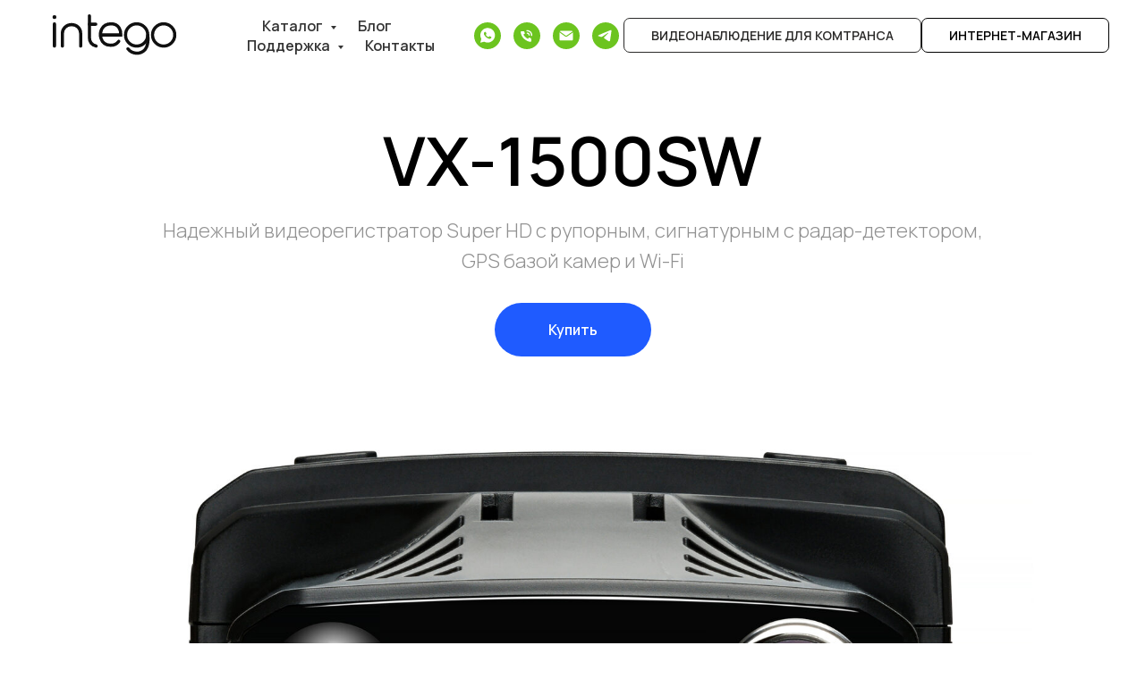

--- FILE ---
content_type: text/html; charset=UTF-8
request_url: https://b2c.intego.ru/1500sw
body_size: 21165
content:
<!DOCTYPE html> <html> <head> <meta charset="utf-8" /> <meta http-equiv="Content-Type" content="text/html; charset=utf-8" /> <meta name="viewport" content="width=device-width, initial-scale=1.0" /> <!--metatextblock--> <title>Видеорегистратор Super HD с сигнатурным рупорным радар-детектором INTEGO VX-1500SW</title> <meta name="description" content="Видеорегистратор премиум-класса с матрицей SmartSens, обеспечивающей чёткую запись в Super HD. Он совмещает в себе сигнатурный радар-детектор для уверенного обнаружения камер и GPS-информатор с актуальной базой данных. Поддержка Wi-Fi и мобильного приложения INTEGO STAR позволяет быстро просматривать и сохранять записи." /> <meta property="og:url" content="https://b2c.intego.ru/1500sw" /> <meta property="og:title" content="Видеорегистратор Super HD с сигнатурным рупорным радар-детектором INTEGO VX-1500SW" /> <meta property="og:description" content="Видеорегистратор премиум-класса с матрицей SmartSens, обеспечивающей чёткую запись в Super HD. Он совмещает в себе сигнатурный радар-детектор для уверенного обнаружения камер и GPS-информатор с актуальной базой данных. Поддержка Wi-Fi и мобильного приложения INTEGO STAR позволяет быстро просматривать и сохранять записи." /> <meta property="og:type" content="website" /> <meta property="og:image" content="https://static.tildacdn.com/tild3833-6130-4430-a161-346530643833/2024-02-29_16-14-24_.jpg" /> <link rel="canonical" href="https://b2c.intego.ru/1500sw"> <!--/metatextblock--> <meta name="format-detection" content="telephone=no" /> <meta http-equiv="x-dns-prefetch-control" content="on"> <link rel="dns-prefetch" href="https://ws.tildacdn.com"> <link rel="dns-prefetch" href="https://static.tildacdn.com"> <link rel="shortcut icon" href="https://static.tildacdn.com/tild3038-6165-4731-a164-306666383234/2.png" type="image/x-icon" /> <!-- Assets --> <script src="https://neo.tildacdn.com/js/tilda-fallback-1.0.min.js" async charset="utf-8"></script> <link rel="stylesheet" href="https://static.tildacdn.com/css/tilda-grid-3.0.min.css" type="text/css" media="all" onerror="this.loaderr='y';"/> <link rel="stylesheet" href="https://static.tildacdn.com/ws/project8255206/tilda-blocks-page73799591.min.css?t=1766398703" type="text/css" media="all" onerror="this.loaderr='y';" /> <link rel="preconnect" href="https://fonts.gstatic.com"> <link href="https://fonts.googleapis.com/css2?family=Manrope:wght@300;400;500;600;700&subset=latin,cyrillic" rel="stylesheet"> <link rel="stylesheet" href="https://static.tildacdn.com/css/tilda-animation-2.0.min.css" type="text/css" media="all" onerror="this.loaderr='y';" /> <link rel="stylesheet" href="https://static.tildacdn.com/css/tilda-slds-1.4.min.css" type="text/css" media="print" onload="this.media='all';" onerror="this.loaderr='y';" /> <noscript><link rel="stylesheet" href="https://static.tildacdn.com/css/tilda-slds-1.4.min.css" type="text/css" media="all" /></noscript> <link rel="stylesheet" href="https://static.tildacdn.com/css/tilda-forms-1.0.min.css" type="text/css" media="all" onerror="this.loaderr='y';" /> <link rel="stylesheet" href="https://static.tildacdn.com/css/tilda-catalog-1.1.min.css" type="text/css" media="print" onload="this.media='all';" onerror="this.loaderr='y';" /> <noscript><link rel="stylesheet" href="https://static.tildacdn.com/css/tilda-catalog-1.1.min.css" type="text/css" media="all" /></noscript> <link rel="stylesheet" href="https://static.tildacdn.com/css/tilda-cards-1.0.min.css" type="text/css" media="all" onerror="this.loaderr='y';" /> <link rel="stylesheet" href="https://static.tildacdn.com/css/tilda-popup-1.1.min.css" type="text/css" media="print" onload="this.media='all';" onerror="this.loaderr='y';" /> <noscript><link rel="stylesheet" href="https://static.tildacdn.com/css/tilda-popup-1.1.min.css" type="text/css" media="all" /></noscript> <link rel="stylesheet" href="https://fonts.googleapis.com/css2?family=Manrope:wght@200;300;400;500;600;700;800&display=swaprel=stylesheet" type="text/css" /> <script nomodule src="https://static.tildacdn.com/js/tilda-polyfill-1.0.min.js" charset="utf-8"></script> <script type="text/javascript">function t_onReady(func) {if(document.readyState!='loading') {func();} else {document.addEventListener('DOMContentLoaded',func);}}
function t_onFuncLoad(funcName,okFunc,time) {if(typeof window[funcName]==='function') {okFunc();} else {setTimeout(function() {t_onFuncLoad(funcName,okFunc,time);},(time||100));}}function t_throttle(fn,threshhold,scope) {return function() {fn.apply(scope||this,arguments);};}</script> <script src="https://static.tildacdn.com/js/jquery-1.10.2.min.js" charset="utf-8" onerror="this.loaderr='y';"></script> <script src="https://static.tildacdn.com/js/tilda-scripts-3.0.min.js" charset="utf-8" defer onerror="this.loaderr='y';"></script> <script src="https://static.tildacdn.com/ws/project8255206/tilda-blocks-page73799591.min.js?t=1766398703" charset="utf-8" async onerror="this.loaderr='y';"></script> <script src="https://static.tildacdn.com/js/tilda-lazyload-1.0.min.js" charset="utf-8" async onerror="this.loaderr='y';"></script> <script src="https://static.tildacdn.com/js/tilda-animation-2.0.min.js" charset="utf-8" async onerror="this.loaderr='y';"></script> <script src="https://static.tildacdn.com/js/tilda-slds-1.4.min.js" charset="utf-8" async onerror="this.loaderr='y';"></script> <script src="https://static.tildacdn.com/js/hammer.min.js" charset="utf-8" async onerror="this.loaderr='y';"></script> <script src="https://static.tildacdn.com/js/tilda-products-1.0.min.js" charset="utf-8" async onerror="this.loaderr='y';"></script> <script src="https://static.tildacdn.com/js/tilda-catalog-1.1.min.js" charset="utf-8" async onerror="this.loaderr='y';"></script> <script src="https://static.tildacdn.com/js/tilda-video-1.0.min.js" charset="utf-8" async onerror="this.loaderr='y';"></script> <script src="https://static.tildacdn.com/js/tilda-cards-1.0.min.js" charset="utf-8" async onerror="this.loaderr='y';"></script> <script src="https://static.tildacdn.com/js/tilda-menu-1.0.min.js" charset="utf-8" async onerror="this.loaderr='y';"></script> <script src="https://static.tildacdn.com/js/tilda-submenublocks-1.0.min.js" charset="utf-8" async onerror="this.loaderr='y';"></script> <script src="https://static.tildacdn.com/js/tilda-popup-1.0.min.js" charset="utf-8" async onerror="this.loaderr='y';"></script> <script src="https://static.tildacdn.com/js/tilda-forms-1.0.min.js" charset="utf-8" async onerror="this.loaderr='y';"></script> <script src="https://static.tildacdn.com/js/tilda-video-processor-1.0.min.js" charset="utf-8" async onerror="this.loaderr='y';"></script> <script src="https://static.tildacdn.com/js/tilda-skiplink-1.0.min.js" charset="utf-8" async onerror="this.loaderr='y';"></script> <script src="https://static.tildacdn.com/js/tilda-events-1.0.min.js" charset="utf-8" async onerror="this.loaderr='y';"></script> <script type="text/javascript">window.dataLayer=window.dataLayer||[];</script> <script type="text/javascript">(function() {if((/bot|google|yandex|baidu|bing|msn|duckduckbot|teoma|slurp|crawler|spider|robot|crawling|facebook/i.test(navigator.userAgent))===false&&typeof(sessionStorage)!='undefined'&&sessionStorage.getItem('visited')!=='y'&&document.visibilityState){var style=document.createElement('style');style.type='text/css';style.innerHTML='@media screen and (min-width: 980px) {.t-records {opacity: 0;}.t-records_animated {-webkit-transition: opacity ease-in-out .2s;-moz-transition: opacity ease-in-out .2s;-o-transition: opacity ease-in-out .2s;transition: opacity ease-in-out .2s;}.t-records.t-records_visible {opacity: 1;}}';document.getElementsByTagName('head')[0].appendChild(style);function t_setvisRecs(){var alr=document.querySelectorAll('.t-records');Array.prototype.forEach.call(alr,function(el) {el.classList.add("t-records_animated");});setTimeout(function() {Array.prototype.forEach.call(alr,function(el) {el.classList.add("t-records_visible");});sessionStorage.setItem("visited","y");},400);}
document.addEventListener('DOMContentLoaded',t_setvisRecs);}})();</script></head> <body class="t-body" style="margin:0;"> <!--allrecords--> <div id="allrecords" class="t-records" data-hook="blocks-collection-content-node" data-tilda-project-id="8255206" data-tilda-page-id="73799591" data-tilda-page-alias="1500sw" data-tilda-formskey="5aee7184a74412bd2fd4df42f8255206" data-tilda-cookie="no" data-tilda-lazy="yes" data-tilda-root-zone="com" data-tilda-project-country="RU"> <!--header--> <header id="t-header" class="t-records" data-hook="blocks-collection-content-node" data-tilda-project-id="8255206" data-tilda-page-id="41887600" data-tilda-formskey="5aee7184a74412bd2fd4df42f8255206" data-tilda-cookie="no" data-tilda-lazy="yes" data-tilda-root-zone="com" data-tilda-project-country="RU"> <div id="rec677058911" class="r t-rec" style="background-color:#ffffff; " data-animationappear="off" data-record-type="257" data-bg-color="#ffffff"> <!-- T228 --> <div id="nav677058911marker"></div> <div class="tmenu-mobile tmenu-mobile_positionfixed"> <div class="tmenu-mobile__container"> <div class="tmenu-mobile__burgerlogo"> <a href="https://b2c.intego.ru/"> <img
src="https://static.tildacdn.com/tild3335-3230-4439-b031-363532353237/logo_intego.svg"
class="tmenu-mobile__imglogo"
imgfield="img"
style="min-width:150px;"
alt=""> </a> </div> <button type="button"
class="t-menuburger t-menuburger_second t-menuburger__small"
aria-label="Навигационное меню"
aria-expanded="false"> <span style="background-color:#2b2a29;"></span> <span style="background-color:#2b2a29;"></span> <span style="background-color:#2b2a29;"></span> <span style="background-color:#2b2a29;"></span> </button> <script>function t_menuburger_init(recid) {var rec=document.querySelector('#rec' + recid);if(!rec) return;var burger=rec.querySelector('.t-menuburger');if(!burger) return;var isSecondStyle=burger.classList.contains('t-menuburger_second');if(isSecondStyle&&!window.isMobile&&!('ontouchend' in document)) {burger.addEventListener('mouseenter',function() {if(burger.classList.contains('t-menuburger-opened')) return;burger.classList.remove('t-menuburger-unhovered');burger.classList.add('t-menuburger-hovered');});burger.addEventListener('mouseleave',function() {if(burger.classList.contains('t-menuburger-opened')) return;burger.classList.remove('t-menuburger-hovered');burger.classList.add('t-menuburger-unhovered');setTimeout(function() {burger.classList.remove('t-menuburger-unhovered');},300);});}
burger.addEventListener('click',function() {if(!burger.closest('.tmenu-mobile')&&!burger.closest('.t450__burger_container')&&!burger.closest('.t466__container')&&!burger.closest('.t204__burger')&&!burger.closest('.t199__js__menu-toggler')) {burger.classList.toggle('t-menuburger-opened');burger.classList.remove('t-menuburger-unhovered');}});var menu=rec.querySelector('[data-menu="yes"]');if(!menu) return;var menuLinks=menu.querySelectorAll('.t-menu__link-item');var submenuClassList=['t978__menu-link_hook','t978__tm-link','t966__tm-link','t794__tm-link','t-menusub__target-link'];Array.prototype.forEach.call(menuLinks,function(link) {link.addEventListener('click',function() {var isSubmenuHook=submenuClassList.some(function(submenuClass) {return link.classList.contains(submenuClass);});if(isSubmenuHook) return;burger.classList.remove('t-menuburger-opened');});});menu.addEventListener('clickedAnchorInTooltipMenu',function() {burger.classList.remove('t-menuburger-opened');});}
t_onReady(function() {t_onFuncLoad('t_menuburger_init',function(){t_menuburger_init('677058911');});});</script> <style>.t-menuburger{position:relative;flex-shrink:0;width:28px;height:20px;padding:0;border:none;background-color:transparent;outline:none;-webkit-transform:rotate(0deg);transform:rotate(0deg);transition:transform .5s ease-in-out;cursor:pointer;z-index:999;}.t-menuburger span{display:block;position:absolute;width:100%;opacity:1;left:0;-webkit-transform:rotate(0deg);transform:rotate(0deg);transition:.25s ease-in-out;height:3px;background-color:#000;}.t-menuburger span:nth-child(1){top:0px;}.t-menuburger span:nth-child(2),.t-menuburger span:nth-child(3){top:8px;}.t-menuburger span:nth-child(4){top:16px;}.t-menuburger__big{width:42px;height:32px;}.t-menuburger__big span{height:5px;}.t-menuburger__big span:nth-child(2),.t-menuburger__big span:nth-child(3){top:13px;}.t-menuburger__big span:nth-child(4){top:26px;}.t-menuburger__small{width:22px;height:14px;}.t-menuburger__small span{height:2px;}.t-menuburger__small span:nth-child(2),.t-menuburger__small span:nth-child(3){top:6px;}.t-menuburger__small span:nth-child(4){top:12px;}.t-menuburger-opened span:nth-child(1){top:8px;width:0%;left:50%;}.t-menuburger-opened span:nth-child(2){-webkit-transform:rotate(45deg);transform:rotate(45deg);}.t-menuburger-opened span:nth-child(3){-webkit-transform:rotate(-45deg);transform:rotate(-45deg);}.t-menuburger-opened span:nth-child(4){top:8px;width:0%;left:50%;}.t-menuburger-opened.t-menuburger__big span:nth-child(1){top:6px;}.t-menuburger-opened.t-menuburger__big span:nth-child(4){top:18px;}.t-menuburger-opened.t-menuburger__small span:nth-child(1),.t-menuburger-opened.t-menuburger__small span:nth-child(4){top:6px;}@media (hover),(min-width:0\0){.t-menuburger_first:hover span:nth-child(1){transform:translateY(1px);}.t-menuburger_first:hover span:nth-child(4){transform:translateY(-1px);}.t-menuburger_first.t-menuburger__big:hover span:nth-child(1){transform:translateY(3px);}.t-menuburger_first.t-menuburger__big:hover span:nth-child(4){transform:translateY(-3px);}}.t-menuburger_second span:nth-child(2),.t-menuburger_second span:nth-child(3){width:80%;left:20%;right:0;}@media (hover),(min-width:0\0){.t-menuburger_second.t-menuburger-hovered span:nth-child(2),.t-menuburger_second.t-menuburger-hovered span:nth-child(3){animation:t-menuburger-anim 0.3s ease-out normal forwards;}.t-menuburger_second.t-menuburger-unhovered span:nth-child(2),.t-menuburger_second.t-menuburger-unhovered span:nth-child(3){animation:t-menuburger-anim2 0.3s ease-out normal forwards;}}.t-menuburger_second.t-menuburger-opened span:nth-child(2),.t-menuburger_second.t-menuburger-opened span:nth-child(3){left:0;right:0;width:100%!important;}.t-menuburger_third span:nth-child(4){width:70%;left:unset;right:0;}@media (hover),(min-width:0\0){.t-menuburger_third:not(.t-menuburger-opened):hover span:nth-child(4){width:100%;}}.t-menuburger_third.t-menuburger-opened span:nth-child(4){width:0!important;right:50%;}.t-menuburger_fourth{height:12px;}.t-menuburger_fourth.t-menuburger__small{height:8px;}.t-menuburger_fourth.t-menuburger__big{height:18px;}.t-menuburger_fourth span:nth-child(2),.t-menuburger_fourth span:nth-child(3){top:4px;opacity:0;}.t-menuburger_fourth span:nth-child(4){top:8px;}.t-menuburger_fourth.t-menuburger__small span:nth-child(2),.t-menuburger_fourth.t-menuburger__small span:nth-child(3){top:3px;}.t-menuburger_fourth.t-menuburger__small span:nth-child(4){top:6px;}.t-menuburger_fourth.t-menuburger__small span:nth-child(2),.t-menuburger_fourth.t-menuburger__small span:nth-child(3){top:3px;}.t-menuburger_fourth.t-menuburger__small span:nth-child(4){top:6px;}.t-menuburger_fourth.t-menuburger__big span:nth-child(2),.t-menuburger_fourth.t-menuburger__big span:nth-child(3){top:6px;}.t-menuburger_fourth.t-menuburger__big span:nth-child(4){top:12px;}@media (hover),(min-width:0\0){.t-menuburger_fourth:not(.t-menuburger-opened):hover span:nth-child(1){transform:translateY(1px);}.t-menuburger_fourth:not(.t-menuburger-opened):hover span:nth-child(4){transform:translateY(-1px);}.t-menuburger_fourth.t-menuburger__big:not(.t-menuburger-opened):hover span:nth-child(1){transform:translateY(3px);}.t-menuburger_fourth.t-menuburger__big:not(.t-menuburger-opened):hover span:nth-child(4){transform:translateY(-3px);}}.t-menuburger_fourth.t-menuburger-opened span:nth-child(1),.t-menuburger_fourth.t-menuburger-opened span:nth-child(4){top:4px;}.t-menuburger_fourth.t-menuburger-opened span:nth-child(2),.t-menuburger_fourth.t-menuburger-opened span:nth-child(3){opacity:1;}@keyframes t-menuburger-anim{0%{width:80%;left:20%;right:0;}50%{width:100%;left:0;right:0;}100%{width:80%;left:0;right:20%;}}@keyframes t-menuburger-anim2{0%{width:80%;left:0;}50%{width:100%;right:0;left:0;}100%{width:80%;left:20%;right:0;}}</style> </div> </div> <style>.tmenu-mobile{background-color:#111;display:none;width:100%;top:0;z-index:990;}.tmenu-mobile_positionfixed{position:fixed;}.tmenu-mobile__text{color:#fff;}.tmenu-mobile__container{min-height:64px;padding:20px;position:relative;box-sizing:border-box;display:-webkit-flex;display:-ms-flexbox;display:flex;-webkit-align-items:center;-ms-flex-align:center;align-items:center;-webkit-justify-content:space-between;-ms-flex-pack:justify;justify-content:space-between;}.tmenu-mobile__list{display:block;}.tmenu-mobile__burgerlogo{display:inline-block;font-size:24px;font-weight:400;white-space:nowrap;vertical-align:middle;}.tmenu-mobile__imglogo{height:auto;display:block;max-width:300px!important;box-sizing:border-box;padding:0;margin:0 auto;}@media screen and (max-width:980px){.tmenu-mobile__menucontent_hidden{display:none;height:100%;}.tmenu-mobile{display:block;}}@media screen and (max-width:980px){#rec677058911 .tmenu-mobile{background-color:#ffffff;}#rec677058911 .tmenu-mobile__menucontent_fixed{position:fixed;top:64px;}#rec677058911 .t-menuburger{-webkit-order:1;-ms-flex-order:1;order:1;}}</style> <style> #rec677058911 .tmenu-mobile__burgerlogo a{color:#ffffff;font-weight:600;}</style> <style> #rec677058911 .tmenu-mobile__burgerlogo__title{color:#ffffff;font-weight:600;}</style> <div id="nav677058911" data-full-submenu-mob="y" class="t228 tmenu-mobile__menucontent_hidden tmenu-mobile__menucontent_fixed" style="background-color: rgba(255,255,255,1); " data-bgcolor-hex="#ffffff" data-bgcolor-rgba="rgba(255,255,255,1)" data-navmarker="nav677058911marker" data-appearoffset="" data-bgopacity-two="" data-menushadow="0" data-menushadow-css="" data-bgopacity="1" data-menu-items-align="" data-menu="yes"> <div class="t228__maincontainer " style=""> <div class="t228__padding40px"></div> <div class="t228__leftside"> <div class="t228__leftcontainer"> <a href="https://b2c.intego.ru/" class="t228__imgwrapper"> <img class="t228__imglogo "
src="https://static.tildacdn.com/tild3335-3230-4439-b031-363532353237/logo_intego.svg"
imgfield="img"
style="max-height: 80px" alt=""> </a> </div> </div> <div class="t228__centerside "> <nav class="t228__centercontainer"> <ul role="list" class="t228__list t-menu__list"> <li class="t228__list_item"
style="padding:0 15px 0 0;"> <a class="t-menu__link-item"
href="#submenu:details1" data-menu-submenu-hook="" data-menu-item-number="1">
Каталог
</a> </li> <li class="t228__list_item"
style="padding:0 15px;"> <a class="t-menu__link-item"
href="/review" data-menu-submenu-hook="" data-menu-item-number="2">
Блог
</a> </li> <li class="t228__list_item"
style="padding:0 15px;"> <a class="t-menu__link-item"
href="#submenu:details" data-menu-submenu-hook="" data-menu-item-number="3">
Поддержка
</a> </li> <li class="t228__list_item"
style="padding:0 0 0 15px;"> <a class="t-menu__link-item"
href="/kontakty" data-menu-submenu-hook="" data-menu-item-number="4">
Контакты
</a> </li> </ul> </nav> </div> <div class="t228__rightside"> <div class="t228__rightcontainer"> <div class="t-sociallinks"> <ul role="list" class="t-sociallinks__wrapper" aria-label="Соц. сети"> <!-- new soclinks --><li class="t-sociallinks__item t-sociallinks__item_whatsapp"><a href="https://wa.me/79266239947" target="_blank" rel="nofollow" aria-label="whatsapp" style="width: 30px; height: 30px;"><svg class="t-sociallinks__svg" role="presentation" width=30px height=30px viewBox="0 0 100 100" fill="none"
xmlns="http://www.w3.org/2000/svg"> <path fill-rule="evenodd" clip-rule="evenodd"
d="M50 100C77.6142 100 100 77.6142 100 50C100 22.3858 77.6142 0 50 0C22.3858 0 0 22.3858 0 50C0 77.6142 22.3858 100 50 100ZM69.7626 28.9928C64.6172 23.841 57.7739 21.0027 50.4832 21C35.4616 21 23.2346 33.2252 23.2292 48.2522C23.2274 53.0557 24.4823 57.7446 26.8668 61.8769L23 76L37.4477 72.2105C41.4282 74.3822 45.9107 75.5262 50.4714 75.528H50.4823C65.5029 75.528 77.7299 63.301 77.7363 48.2749C77.7408 40.9915 74.9089 34.1446 69.7626 28.9928ZM62.9086 53.9588C62.2274 53.6178 58.8799 51.9708 58.2551 51.7435C57.6313 51.5161 57.1766 51.4024 56.7228 52.0845C56.269 52.7666 54.964 54.2998 54.5666 54.7545C54.1692 55.2092 53.7718 55.2656 53.0915 54.9246C52.9802 54.8688 52.8283 54.803 52.6409 54.7217C51.6819 54.3057 49.7905 53.4855 47.6151 51.5443C45.5907 49.7382 44.2239 47.5084 43.8265 46.8272C43.4291 46.1452 43.7837 45.7769 44.1248 45.4376C44.3292 45.2338 44.564 44.9478 44.7987 44.662C44.9157 44.5194 45.0328 44.3768 45.146 44.2445C45.4345 43.9075 45.56 43.6516 45.7302 43.3049C45.7607 43.2427 45.7926 43.1776 45.8272 43.1087C46.0545 42.654 45.9409 42.2565 45.7708 41.9155C45.6572 41.6877 45.0118 40.1167 44.4265 38.6923C44.1355 37.984 43.8594 37.3119 43.671 36.8592C43.1828 35.687 42.6883 35.69 42.2913 35.6924C42.2386 35.6928 42.1876 35.6931 42.1386 35.6906C41.7421 35.6706 41.2874 35.667 40.8336 35.667C40.3798 35.667 39.6423 35.837 39.0175 36.5191C38.9773 36.5631 38.9323 36.6111 38.8834 36.6633C38.1738 37.4209 36.634 39.0648 36.634 42.2002C36.634 45.544 39.062 48.7748 39.4124 49.2411L39.415 49.2444C39.4371 49.274 39.4767 49.3309 39.5333 49.4121C40.3462 50.5782 44.6615 56.7691 51.0481 59.5271C52.6732 60.2291 53.9409 60.6475 54.9303 60.9612C56.5618 61.4796 58.046 61.4068 59.22 61.2313C60.5286 61.0358 63.2487 59.5844 63.8161 57.9938C64.3836 56.4033 64.3836 55.0392 64.2136 54.7554C64.0764 54.5258 63.7545 54.3701 63.2776 54.1395C63.1633 54.0843 63.0401 54.0247 62.9086 53.9588Z"
fill="#6cc41f" /> </svg></a></li>&nbsp;<li class="t-sociallinks__item t-sociallinks__item_phone"><a href="tel:+74956460814" target="_self" rel="nofollow" aria-label="Телефон" style="width: 30px; height: 30px;"><svg class="t-sociallinks__svg" role="presentation" width=30px height=30px viewBox="0 0 100 100" fill="none"
xmlns="http://www.w3.org/2000/svg"> <path fill-rule="evenodd" clip-rule="evenodd"
d="M50 100C77.6142 100 100 77.6142 100 50C100 22.3858 77.6142 0 50 0C22.3858 0 0 22.3858 0 50C0 77.6142 22.3858 100 50 100ZM50.0089 29H51.618C56.4915 29.0061 61.1633 30.9461 64.6073 34.3938C68.0512 37.8415 69.9856 42.5151 69.9856 47.3879V48.9968C69.9338 49.5699 69.6689 50.1027 69.2433 50.49C68.8177 50.8772 68.2623 51.0908 67.6868 51.0884H67.5029C66.8966 51.0358 66.3359 50.745 65.9437 50.2796C65.5516 49.8143 65.36 49.2124 65.4109 48.6061V47.3879C65.4109 43.7303 63.9578 40.2225 61.3711 37.6362C58.7844 35.0499 55.2761 33.597 51.618 33.597H50.3997C49.79 33.6488 49.1847 33.4563 48.7169 33.0619C48.2492 32.6675 47.9573 32.1035 47.9054 31.4939C47.8536 30.8843 48.0461 30.279 48.4406 29.8114C48.835 29.3437 49.3992 29.0518 50.0089 29ZM56.889 49.0132C56.4579 48.5821 56.2157 47.9975 56.2157 47.3879C56.2157 46.1687 55.7313 44.9994 54.869 44.1373C54.0068 43.2752 52.8374 42.7909 51.618 42.7909C51.0083 42.7909 50.4236 42.5488 49.9925 42.1177C49.5614 41.6867 49.3192 41.102 49.3192 40.4924C49.3192 39.8828 49.5614 39.2982 49.9925 38.8672C50.4236 38.4361 51.0083 38.1939 51.618 38.1939C54.0568 38.1939 56.3956 39.1626 58.1201 40.8868C59.8445 42.611 60.8133 44.9495 60.8133 47.3879C60.8133 47.9975 60.5711 48.5821 60.14 49.0132C59.7089 49.4442 59.1242 49.6864 58.5145 49.6864C57.9048 49.6864 57.3201 49.4442 56.889 49.0132ZM66.4011 69.0663L66.401 69.0846C66.3999 69.5725 66.2967 70.0547 66.0981 70.5003C65.8998 70.9451 65.611 71.3435 65.2499 71.67C64.8674 72.0182 64.4123 72.2771 63.9176 72.428C63.4516 72.5702 62.9613 72.6132 62.4782 72.5546C58.2475 72.53 53.4102 70.5344 49.1802 68.1761C44.8871 65.7827 41.0444 62.915 38.8019 60.9903L38.7681 60.9613L38.7367 60.9299C32.3303 54.5198 28.2175 46.1735 27.0362 37.186C26.9623 36.6765 27.0018 36.157 27.1519 35.6645C27.3027 35.1695 27.5615 34.7142 27.9094 34.3314C28.2397 33.9658 28.6436 33.6742 29.0944 33.4757C29.5447 33.2775 30.0316 33.1766 30.5234 33.1796H37.4967C38.299 33.1636 39.0826 33.4244 39.7156 33.9184C40.3527 34.4156 40.7979 35.1184 40.9754 35.9071L41.0038 36.0335V36.1631C41.0038 36.4901 41.0787 36.795 41.1847 37.2268C41.2275 37.4012 41.2755 37.5965 41.3256 37.8221L41.326 37.8238C41.583 38.9896 41.925 40.1351 42.3491 41.251L42.7322 42.259L38.4899 44.26L38.4846 44.2625C38.204 44.3914 37.986 44.6263 37.8784 44.9157L37.8716 44.934L37.8642 44.952C37.7476 45.236 37.7476 45.5545 37.8642 45.8385L37.9144 45.9608L37.9359 46.0912C38.0802 46.9648 38.5603 48.0981 39.4062 49.4169C40.243 50.7215 41.3964 52.1437 42.808 53.5872C45.6206 56.4634 49.3981 59.3625 53.5798 61.5387C53.8533 61.6395 54.1552 61.6343 54.4257 61.5231L54.4437 61.5157L54.462 61.5089C54.7501 61.4016 54.9842 61.1848 55.1133 60.9057L55.1148 60.9023L57.0232 56.6591L58.0397 57.03C59.1934 57.4509 60.3737 57.7947 61.5729 58.0592L61.5785 58.0605L61.5841 58.0618C62.152 58.1929 62.7727 58.3042 63.3802 58.3942L63.4231 58.4006L63.4654 58.4101C64.2537 58.5877 64.956 59.0332 65.453 59.6706C65.9429 60.2991 66.2033 61.0758 66.1916 61.8721L66.4011 69.0663Z"
fill="#6cc41f" /> </svg></a></li>&nbsp;<li class="t-sociallinks__item t-sociallinks__item_email"><a href="mailto:info@intego.ru" target="_blank" rel="nofollow" aria-label="Электронная почта" style="width: 30px; height: 30px;"><svg class="t-sociallinks__svg" role="presentation" width=30px height=30px viewBox="0 0 100 100" fill="none" xmlns="http://www.w3.org/2000/svg"> <path fill-rule="evenodd" clip-rule="evenodd" d="M50 100C77.6142 100 100 77.6142 100 50C100 22.3858 77.6142 0 50 0C22.3858 0 0 22.3858 0 50C0 77.6142 22.3858 100 50 100ZM51.8276 49.2076L74.191 33.6901C73.4347 32.6649 72.2183 32 70.8466 32H29.1534C27.8336 32 26.6576 32.6156 25.8968 33.5752L47.5881 49.172C48.8512 50.0802 50.5494 50.0945 51.8276 49.2076ZM75 63.6709V37.6286L53.4668 52.57C51.1883 54.151 48.1611 54.1256 45.9095 52.5066L25 37.4719V63.6709C25 65.9648 26.8595 67.8243 29.1534 67.8243H70.8466C73.1405 67.8243 75 65.9648 75 63.6709Z" fill="#6cc41f"/> </svg></a></li>&nbsp;<li class="t-sociallinks__item t-sociallinks__item_telegram"><a href="https://t.me/+79266239947" target="_blank" rel="nofollow" aria-label="telegram" style="width: 30px; height: 30px;"><svg class="t-sociallinks__svg" role="presentation" width=30px height=30px viewBox="0 0 100 100" fill="none"
xmlns="http://www.w3.org/2000/svg"> <path fill-rule="evenodd" clip-rule="evenodd"
d="M50 100c27.614 0 50-22.386 50-50S77.614 0 50 0 0 22.386 0 50s22.386 50 50 50Zm21.977-68.056c.386-4.38-4.24-2.576-4.24-2.576-3.415 1.414-6.937 2.85-10.497 4.302-11.04 4.503-22.444 9.155-32.159 13.734-5.268 1.932-2.184 3.864-2.184 3.864l8.351 2.577c3.855 1.16 5.91-.129 5.91-.129l17.988-12.238c6.424-4.38 4.882-.773 3.34.773l-13.49 12.882c-2.056 1.804-1.028 3.35-.129 4.123 2.55 2.249 8.82 6.364 11.557 8.16.712.467 1.185.778 1.292.858.642.515 4.111 2.834 6.424 2.319 2.313-.516 2.57-3.479 2.57-3.479l3.083-20.226c.462-3.511.993-6.886 1.417-9.582.4-2.546.705-4.485.767-5.362Z"
fill="#6cc41f" /> </svg></a></li><!-- /new soclinks --> </ul> </div> <div class="t228__right_buttons"> <div class="t228__right_buttons_wrap"> <div class="t228__right_buttons_but"> <a
class="t-btn t-btnflex t-btnflex_type_button t-btnflex_sm"
href="https://b2b.intego.ru/"><span class="t-btnflex__text">ВИДЕОНАБЛЮДЕНИЕ ДЛЯ КОМТРАНСА</span> <style>#rec677058911 .t-btnflex.t-btnflex_type_button {color:#2b2a29;border-style:solid !important;border-color:#2b2a29 !important;--border-width:1px;border-radius:7px;box-shadow:none !important;transition-duration:0.2s;transition-property:background-color,color,border-color,box-shadow,opacity,transform,gap;transition-timing-function:ease-in-out;}@media (hover:hover) {#rec677058911 .t-btnflex.t-btnflex_type_button:not(.t-animate_no-hover):hover {color:#f6f6f6 !important;border-color:#ffffff !important;background-color:#6cc41f !important;}#rec677058911 .t-btnflex.t-btnflex_type_button:not(.t-animate_no-hover):focus-visible {color:#f6f6f6 !important;border-color:#ffffff !important;background-color:#6cc41f !important;}}</style></a> </div> <div class="t228__right_buttons_but"> <a
class="t-btn t-btnflex t-btnflex_type_button2 t-btnflex_sm"
href="https://store.intego.ru/"><span class="t-btnflex__text">ИНТЕРНЕТ-МАГАЗИН</span> <style>#rec677058911 .t-btnflex.t-btnflex_type_button2 {color:#000000;border-style:solid !important;border-color:#000000 !important;--border-width:1px;border-radius:7px;box-shadow:none !important;transition-duration:0.2s;transition-property:background-color,color,border-color,box-shadow,opacity,transform,gap;transition-timing-function:ease-in-out;}@media (hover:hover) {#rec677058911 .t-btnflex.t-btnflex_type_button2:not(.t-animate_no-hover):hover {color:#f6f6f6 !important;border-color:#ffffff !important;background-color:#6cc41f !important;}#rec677058911 .t-btnflex.t-btnflex_type_button2:not(.t-animate_no-hover):focus-visible {color:#f6f6f6 !important;border-color:#ffffff !important;background-color:#6cc41f !important;}}</style></a> </div> </div> </div> </div> </div> <div class="t228__padding40px"> <div class="t228__horizontal-line"> <hr class="t228__line" style=" background-color:#ffffff; "> </div> </div> </div> </div> <style>@media screen and (max-width:980px){#rec677058911 .t228__leftcontainer{display:none;}}</style> <style>@media screen and (max-width:980px){#rec677058911 .t228{}}</style> <script>window.addEventListener('load',function() {t_onFuncLoad('t228_setWidth',function() {t228_setWidth('677058911');});});window.addEventListener('resize',t_throttle(function() {t_onFuncLoad('t228_setWidth',function() {t228_setWidth('677058911');});t_onFuncLoad('t_menu__setBGcolor',function() {t_menu__setBGcolor('677058911','.t228');});}));t_onReady(function() {t_onFuncLoad('t_menu__highlightActiveLinks',function() {t_menu__highlightActiveLinks('.t228__list_item a');});t_onFuncLoad('t_menu__findAnchorLinks',function() {t_menu__findAnchorLinks('677058911','.t228__list_item a');});t_onFuncLoad('t228__init',function() {t228__init('677058911');});t_onFuncLoad('t_menu__setBGcolor',function() {t_menu__setBGcolor('677058911','.t228');});t_onFuncLoad('t_menu__interactFromKeyboard',function() {t_menu__interactFromKeyboard('677058911');});t_onFuncLoad('t228_setWidth',function() {t228_setWidth('677058911');});t_onFuncLoad('t_menu__createMobileMenu',function() {t_menu__createMobileMenu('677058911','.t228');});});</script> <style>#rec677058911 .t-menu__link-item{-webkit-transition:color 0.3s ease-in-out,opacity 0.3s ease-in-out;transition:color 0.3s ease-in-out,opacity 0.3s ease-in-out;}#rec677058911 .t-menu__link-item.t-active:not(.t978__menu-link){color:#b5a7b3 !important;}#rec677058911 .t-menu__link-item:not(.t-active):not(.tooltipstered):hover{color:#6cc41f !important;}#rec677058911 .t-menu__link-item:not(.t-active):not(.tooltipstered):focus-visible{color:#6cc41f !important;}@supports (overflow:-webkit-marquee) and (justify-content:inherit){#rec677058911 .t-menu__link-item,#rec677058911 .t-menu__link-item.t-active{opacity:1 !important;}}</style> <style> #rec677058911 .t228__leftcontainer a{color:#ffffff;font-weight:600;}#rec677058911 a.t-menu__link-item{color:#333333;font-family:'Manrope';font-weight:600;}#rec677058911 .t228__right_langs_lang a{color:#333333;font-family:'Manrope';font-weight:600;}</style> <style> #rec677058911 .t228__logo{color:#ffffff;font-weight:600;}</style> <style>#rec677058911 .t228 {box-shadow:0px 1px 3px rgba(0,0,0,0);}</style> </div> <div id="rec678235185" class="r t-rec" style=" " data-animationappear="off" data-record-type="978"> <!-- T978 --> <div id="nav678235185marker"></div> <div id="nav678235185" class="t978" data-tooltip-hook="#submenu:details" data-tooltip-margin="" data-add-arrow="on"> <div class="t978__tooltip-menu"> <div class="t978__tooltip-menu-corner"></div> <div class="t978__content"> <ul class="t978__menu"
role="menu"
aria-label=""
style="width: 300px;"> <li class="t978__menu-item t-submenublocks__item"> <div class="t978__menu-link-wrapper"> <a class="t978__menu-link t978__typo_678235185 t-name t-name_xs t-menu__link-item"
role="menuitem"
href="/tech" data-menu-submenu-hook=""
style=""> <span class="t978__link-inner t978__link-inner_left">Техническая поддержка</span> </a> </div> </li> <li class="t978__menu-item t-submenublocks__item"> <div class="t978__menu-link-wrapper"> <a class="t978__menu-link t978__typo_678235185 t-name t-name_xs t-menu__link-item"
role="menuitem"
href="/obnovlenia" data-menu-submenu-hook=""
style=""> <span class="t978__link-inner t978__link-inner_left">Обновления, приложения</span> </a> </div> </li> <li class="t978__menu-item t-submenublocks__item"> <div class="t978__menu-link-wrapper"> <a class="t978__menu-link t978__typo_678235185 t-name t-name_xs t-menu__link-item"
role="menuitem"
href="/support" data-menu-submenu-hook=""
style=""> <span class="t978__link-inner t978__link-inner_left">Сервисные центры</span> </a> </div> </li> <li class="t978__menu-item t-submenublocks__item"> <div class="t978__menu-link-wrapper"> <a class="t978__menu-link t978__typo_678235185 t-name t-name_xs t-menu__link-item"
role="menuitem"
href="/garant" data-menu-submenu-hook=""
style=""> <span class="t978__link-inner t978__link-inner_left">Условия гарантии</span> </a> </div> </li> <li class="t978__menu-item t-submenublocks__item"> <div class="t978__menu-link-wrapper"> <a class="t978__menu-link t978__typo_678235185 t-name t-name_xs t-menu__link-item"
role="menuitem"
href="/faq" data-menu-submenu-hook=""
style=""> <span class="t978__link-inner t978__link-inner_left">Популярные вопросы (FAQ)</span> </a> </div> </li> </ul> <div class="t978__innermenu"> </div> </div> </div> </div> <script>t_onReady(function() {t_onFuncLoad('t978_init',function() {t978_init('678235185','1','');});});</script> <style>#rec678235185 .t-menu__link-item{}@supports (overflow:-webkit-marquee) and (justify-content:inherit){#rec678235185 .t-menu__link-item,#rec678235185 .t-menu__link-item.t-active{opacity:1 !important;}}</style> <style>#rec678235185 .t978__tooltip-menu,a[data-tooltip-menu-id="678235185"] + .t978__tooltip-menu{max-width:calc(320px + 300px);}@media screen and (max-width:980px){#rec678235185 .t978__tooltip-menu .t978__innermenu-content,a[data-tooltip-menu-id="678235185"] + .t978__tooltip-menu .t978__innermenu-content{}}#rec678235185 .t978__menu-item_arrow,a[data-tooltip-menu-id="678235185"] + .t978__tooltip-menu .t978__menu-item_arrow{border-left-color:inherit;}@media screen and (max-width:980px){#rec678235185 .t978__menu-item_arrow,a[data-tooltip-menu-id="678235185"] + .t978__tooltip-menu .t978__menu-item_arrow{border-left-color:inherit;}}#rec678235185 .t978__tooltip-menu-corner{background-color:#fff;top:-6.5px;border-color:#eee;border-width:0;border-style:none;}</style> <style></style> <style>#rec678235185 .t978__tooltip-menu {box-shadow:0px 10px 20px rgba(0,11,48,0.25);}</style> </div> <div id="rec1059831331" class="r t-rec" style=" " data-animationappear="off" data-record-type="978"> <!-- T978 --> <div id="nav1059831331marker"></div> <div id="nav1059831331" class="t978" data-tooltip-hook="#submenu:details1" data-tooltip-margin="" data-add-arrow="on"> <div class="t978__tooltip-menu"> <div class="t978__tooltip-menu-corner"></div> <div class="t978__content"> <ul class="t978__menu"
role="menu"
aria-label=""
style="width: 300px;"> <li class="t978__menu-item t-submenublocks__item"> <div class="t978__menu-link-wrapper"> <a class="t978__menu-link t978__typo_1059831331 t-name t-name_xs t-menu__link-item"
role="menuitem"
href="/kombo" data-menu-submenu-hook=""
style=""> <span class="t978__link-inner t978__link-inner_left">Комбо-устройства</span> </a> </div> </li> <li class="t978__menu-item t-submenublocks__item"> <div class="t978__menu-link-wrapper"> <a class="t978__menu-link t978__typo_1059831331 t-name t-name_xs t-menu__link-item"
role="menuitem"
href="/dvr" data-menu-submenu-hook=""
style=""> <span class="t978__link-inner t978__link-inner_left">Видеорегистраторы</span> </a> </div> </li> <li class="t978__menu-item t-submenublocks__item"> <div class="t978__menu-link-wrapper"> <a class="t978__menu-link t978__typo_1059831331 t-name t-name_xs t-menu__link-item"
role="menuitem"
href="/radar" data-menu-submenu-hook=""
style=""> <span class="t978__link-inner t978__link-inner_left">Радар-детекторы</span> </a> </div> </li> <li class="t978__menu-item t-submenublocks__item"> <div class="t978__menu-link-wrapper"> <a class="t978__menu-link t978__typo_1059831331 t-name t-name_xs t-menu__link-item"
role="menuitem"
href="/raznoe" data-menu-submenu-hook=""
style=""> <span class="t978__link-inner t978__link-inner_left">Аксессуары</span> </a> </div> </li> </ul> <div class="t978__innermenu"> </div> </div> </div> </div> <script>t_onReady(function() {t_onFuncLoad('t978_init',function() {t978_init('1059831331','1','');});});</script> <style>#rec1059831331 .t-menu__link-item{}@supports (overflow:-webkit-marquee) and (justify-content:inherit){#rec1059831331 .t-menu__link-item,#rec1059831331 .t-menu__link-item.t-active{opacity:1 !important;}}</style> <style>#rec1059831331 .t978__tooltip-menu,a[data-tooltip-menu-id="1059831331"] + .t978__tooltip-menu{max-width:calc(320px + 300px);}@media screen and (max-width:980px){#rec1059831331 .t978__tooltip-menu .t978__innermenu-content,a[data-tooltip-menu-id="1059831331"] + .t978__tooltip-menu .t978__innermenu-content{}}#rec1059831331 .t978__menu-item_arrow,a[data-tooltip-menu-id="1059831331"] + .t978__tooltip-menu .t978__menu-item_arrow{border-left-color:inherit;}@media screen and (max-width:980px){#rec1059831331 .t978__menu-item_arrow,a[data-tooltip-menu-id="1059831331"] + .t978__tooltip-menu .t978__menu-item_arrow{border-left-color:inherit;}}#rec1059831331 .t978__tooltip-menu-corner{background-color:#fff;top:-6.5px;border-color:#eee;border-width:0;border-style:none;}</style> <style></style> <style>#rec1059831331 .t978__tooltip-menu {box-shadow:0px 10px 20px rgba(0,11,48,0.25);}</style> </div> <div id="rec677068969" class="r t-rec" style=" " data-animationappear="off" data-record-type="702"> <!-- T702 --> <div class="t702"> <div
class="t-popup" data-tooltip-hook="#popup:formb2c"
role="dialog"
aria-modal="true"
tabindex="-1"
aria-label=" Если Вы хотите сотрудничать с INTEGO, то заполните данную форму обратной связи. "> <div class="t-popup__close t-popup__block-close"> <button
type="button"
class="t-popup__close-wrapper t-popup__block-close-button"
aria-label="Закрыть диалоговое окно"> <svg role="presentation" class="t-popup__close-icon" width="23px" height="23px" viewBox="0 0 23 23" version="1.1" xmlns="http://www.w3.org/2000/svg" xmlns:xlink="http://www.w3.org/1999/xlink"> <g stroke="none" stroke-width="1" fill="#fff" fill-rule="evenodd"> <rect transform="translate(11.313708, 11.313708) rotate(-45.000000) translate(-11.313708, -11.313708) " x="10.3137085" y="-3.6862915" width="2" height="30"></rect> <rect transform="translate(11.313708, 11.313708) rotate(-315.000000) translate(-11.313708, -11.313708) " x="10.3137085" y="-3.6862915" width="2" height="30"></rect> </g> </svg> </button> </div> <style>@media screen and (max-width:560px){#rec677068969 .t-popup__close-icon g{fill:#ffffff !important;}}</style> <div class="t-popup__container t-width t-width_6" data-popup-type="702"> <img class="t702__img t-img"
src="https://thb.tildacdn.com/tild6437-3836-4930-a362-396639646434/-/empty/stock-images-1024x75.jpg" data-original="https://static.tildacdn.com/tild6437-3836-4930-a362-396639646434/stock-images-1024x75.jpg"
imgfield="img"
alt=""> <div class="t702__wrapper"> <div class="t702__text-wrapper t-align_center"> <div class="t702__title t-title t-title_xxs" id="popuptitle_677068969"><div style="font-size: 20px;" data-customstyle="yes">Если Вы хотите сотрудничать с INTEGO, то заполните данную форму обратной связи.</div></div> <div class="t702__descr t-descr t-descr_xs">Мы обязательно свяжемся с Вами. </div> </div> <form
id="form677068969" name='form677068969' role="form" action='' method='POST' data-formactiontype="2" data-inputbox=".t-input-group" data-success-url="https://b2c.intego.ru/glavnaya_b2c"
class="t-form js-form-proccess t-form_inputs-total_3 " data-success-callback="t702_onSuccess"> <input type="hidden" name="formservices[]" value="0b8052b2fca8a6179ea929cf24d748d7" class="js-formaction-services"> <!-- @classes t-title t-text t-btn --> <div class="js-successbox t-form__successbox t-text t-text_md"
aria-live="polite"
style="display:none;" data-success-message="Мы свяжемся с Вами в ближайшее время"></div> <div
class="t-form__inputsbox
t-form__inputsbox_vertical-form t-form__inputsbox_inrow "> <div
class=" t-input-group t-input-group_em " data-input-lid="3596215262380" data-field-type="em" data-field-name="Email"> <div class="t-input-block " style="border-radius:5px;"> <input
type="email"
autocomplete="email"
name="Email"
id="input_3596215262380"
class="t-input js-tilda-rule"
value=""
placeholder="Электронная почта" data-tilda-rule="email"
aria-describedby="error_3596215262380"
style="color:#000000;border:1px solid #c9c9c9;border-radius:5px;"> </div> <div class="t-input-error" aria-live="polite" id="error_3596215262380"></div> </div> <div
class=" t-input-group t-input-group_nm " data-input-lid="3596215262381" data-field-type="nm" data-field-name="Name"> <div class="t-input-block " style="border-radius:5px;"> <input
type="text"
autocomplete="name"
name="Name"
id="input_3596215262381"
class="t-input js-tilda-rule"
value=""
placeholder="Ваше Имя" data-tilda-rule="name"
aria-describedby="error_3596215262381"
style="color:#000000;border:1px solid #c9c9c9;border-radius:5px;"> </div> <div class="t-input-error" aria-live="polite" id="error_3596215262381"></div> </div> <div
class=" t-input-group t-input-group_ph " data-input-lid="3596215262382" data-field-type="ph" data-field-name="Phone"> <div class="t-input-block " style="border-radius:5px;"> <input
type="tel"
autocomplete="tel"
name="Phone"
id="input_3596215262382"
class="t-input js-tilda-rule"
value=""
placeholder="Номер телефона" data-tilda-rule="phone"
pattern="[0-9]*"
aria-describedby="error_3596215262382"
style="color:#000000;border:1px solid #c9c9c9;border-radius:5px;"> </div> <div class="t-input-error" aria-live="polite" id="error_3596215262382"></div> </div> <div class="t-form__errorbox-middle"> <!--noindex--> <div
class="js-errorbox-all t-form__errorbox-wrapper"
style="display:none;" data-nosnippet
tabindex="-1"
aria-label="Ошибки при заполнении формы"> <ul
role="list"
class="t-form__errorbox-text t-text t-text_md"> <li class="t-form__errorbox-item js-rule-error js-rule-error-all"></li> <li class="t-form__errorbox-item js-rule-error js-rule-error-req"></li> <li class="t-form__errorbox-item js-rule-error js-rule-error-email"></li> <li class="t-form__errorbox-item js-rule-error js-rule-error-name"></li> <li class="t-form__errorbox-item js-rule-error js-rule-error-phone"></li> <li class="t-form__errorbox-item js-rule-error js-rule-error-minlength"></li> <li class="t-form__errorbox-item js-rule-error js-rule-error-string"></li> </ul> </div> <!--/noindex--> </div> <div class="t-form__submit"> <button
class="t-submit t-btnflex t-btnflex_type_submit t-btnflex_md"
type="submit"><span class="t-btnflex__text">Отправить</span> <style>#rec677068969 .t-btnflex.t-btnflex_type_submit {color:#ffffff;background-color:#000000;--border-width:0px;border-style:none !important;border-radius:5px;box-shadow:none !important;transition-duration:0.2s;transition-property:background-color,color,border-color,box-shadow,opacity,transform,gap;transition-timing-function:ease-in-out;}</style></button> </div> </div> <div class="t-form__errorbox-bottom"> <!--noindex--> <div
class="js-errorbox-all t-form__errorbox-wrapper"
style="display:none;" data-nosnippet
tabindex="-1"
aria-label="Ошибки при заполнении формы"> <ul
role="list"
class="t-form__errorbox-text t-text t-text_md"> <li class="t-form__errorbox-item js-rule-error js-rule-error-all"></li> <li class="t-form__errorbox-item js-rule-error js-rule-error-req"></li> <li class="t-form__errorbox-item js-rule-error js-rule-error-email"></li> <li class="t-form__errorbox-item js-rule-error js-rule-error-name"></li> <li class="t-form__errorbox-item js-rule-error js-rule-error-phone"></li> <li class="t-form__errorbox-item js-rule-error js-rule-error-minlength"></li> <li class="t-form__errorbox-item js-rule-error js-rule-error-string"></li> </ul> </div> <!--/noindex--> </div> </form> <style>#rec677068969 input::-webkit-input-placeholder {color:#000000;opacity:0.5;}#rec677068969 input::-moz-placeholder{color:#000000;opacity:0.5;}#rec677068969 input:-moz-placeholder {color:#000000;opacity:0.5;}#rec677068969 input:-ms-input-placeholder{color:#000000;opacity:0.5;}#rec677068969 textarea::-webkit-input-placeholder {color:#000000;opacity:0.5;}#rec677068969 textarea::-moz-placeholder{color:#000000;opacity:0.5;}#rec677068969 textarea:-moz-placeholder {color:#000000;opacity:0.5;}#rec677068969 textarea:-ms-input-placeholder{color:#000000;opacity:0.5;}</style> <div class="t702__form-bottom-text t-text t-text_xs t-align_center">«Нажимая на кнопку, вы даете согласие на обработку своих персональных данных и соглашаетесь с политикой конфиденциальности».</div> </div> </div> </div> </div> <script>t_onReady(function() {t_onFuncLoad('t702_initPopup',function() {t702_initPopup('677068969');});});</script> </div> </header> <!--/header--> <div id="rec1219007246" class="r t-rec t-rec_pt_135 t-rec_pb_30" style="padding-top:135px;padding-bottom:30px; " data-animationappear="off" data-record-type="780"> <!-- T780 --> <div class="t780"> <div class="t-container js-product js-product-single "> <div class="t-col t-col_10 t-prefix_1 t-align_center"> <div class="t780__wrapper "> <div class="t780__title-wrapper"> <div class="t780__title t-heading t-heading_sm js-product-name" field="title">VX-1500SW</div> </div> <div class="t780__descr t-descr t-descr_xs" field="descr">Надежный видеорегистратор Super HD c рупорным, сигнатурным с радар-детектором, GPS базой камер и Wi-Fi</div> <div class="js-product-controls-wrapper"> </div> <div class="t780__btn-wrapper t1002__btns-wrapper t1002__btns-wrapper_center"> <a
class="t-btn t-btnflex t-btnflex_type_button t-btnflex_md t780__btn"
href="https://store.intego.ru/products/intego-videoregistrator-c-signaturnym-radar-detektorom-vx-1500sw-superhd-100661"><span class="t-btnflex__text">Купить</span> <style>#rec1219007246 .t-btnflex.t-btnflex_type_button {color:#ffffff;background-color:#1f5bff;--border-width:0px;border-style:none !important;border-radius:30px;box-shadow:none !important;transition-duration:0.2s;transition-property:background-color,color,border-color,box-shadow,opacity,transform,gap;transition-timing-function:ease-in-out;}</style></a> </div> </div> </div> <div class="t780__separator t-clear"></div> <div class="t-col t-col_12 t780__img"> <!-- gallery --> <div class="t-slds" style="visibility: hidden;"> <div class="t-slds__main"> <div class="t-slds__container"> <div class="t-slds__items-wrapper t-slds_animated-none t-slds__nocycle" data-slider-transition="300" data-slider-with-cycle="false" data-slider-correct-height="true" data-auto-correct-mobile-width="false"> <div class="t-slds__item t-slds__item_active" data-slide-index="1"> <div class="t-slds__wrapper" itemscope itemtype="http://schema.org/ImageObject"> <meta itemprop="image" content="https://static.tildacdn.com/tild3834-3466-4932-b561-366263623835/2024-02-29_16-14-24_.jpg"> <div class="t-slds__imgwrapper" bgimgfield="gi_img__0"> <div class="t-slds__bgimg t-bgimg js-product-img" data-original="https://static.tildacdn.com/tild3834-3466-4932-b561-366263623835/2024-02-29_16-14-24_.jpg" style="padding-bottom:56%; background-image: url('https://thb.tildacdn.com/tild3834-3466-4932-b561-366263623835/-/resizeb/20x/2024-02-29_16-14-24_.jpg');"></div> </div> </div> </div> </div> </div> </div> </div> <!--/gallery --> </div> </div> </div> <script type="text/javascript">t_onReady(function() {t_onFuncLoad('t780_init',function() {t780_init('1219007246');});});</script> <style type="text/css">#rec1219007246 .t-slds__bullet_active .t-slds__bullet_body{background-color:#222 !important;}#rec1219007246 .t-slds__bullet:hover .t-slds__bullet_body{background-color:#222 !important;}</style> <style> @media screen and (min-width:900px){#rec1219007246 .t780__title{font-size:76px;}}#rec1219007246 .t780__descr{font-size:22px;color:#919191;}</style> </div> <div id="rec1219007251" class="r t-rec t-rec_pt_15 t-rec_pb_195" style="padding-top:15px;padding-bottom:195px; " data-record-type="474"> <!-- T474 --> <div class="t474"> <div class="t-container t-align_center"> <div class="t-col t-col_8 t-prefix_2"> <div class="t474__descr t-descr t-descr_xxxl t-margin_auto" field="descr">Наслаждайтесь отличным качеством съемки и безопасностью любой поездки.</div> </div> </div> </div> <style> #rec1219007251 .t474__descr{line-height:1.6;font-weight:300;}</style> </div> <div id="rec1219007256" class="r t-rec t-rec_pt_180 t-rec_pb_180" style="padding-top:180px;padding-bottom:180px;background-color:#f5f5f5; " data-animationappear="off" data-record-type="347" data-bg-color="#f5f5f5"> <!-- T347 --> <div class="t347"> <div class="t-section__container t-container t-container_flex"> <div class="t-col t-col_12 "> <div
class="t-section__title t-title t-title_xs t-align_center t-margin_auto"
field="btitle">
Посмотрите, как это работает
</div> <div
class="t-section__descr t-descr t-descr_xl t-align_center t-margin_auto"
field="bdescr">
VX-1500SW умеет не только снимать в отличном качестве SuperHD, но информировать о камерах фиксации нарушений ПДД, причем как с помощью радар-детектора, так и с помощью GPS-информатора
</div> </div> </div> <style>.t-section__descr {max-width:560px;}#rec1219007256 .t-section__title {margin-bottom:40px;}#rec1219007256 .t-section__descr {margin-bottom:90px;}@media screen and (max-width:960px) {#rec1219007256 .t-section__title {margin-bottom:20px;}#rec1219007256 .t-section__descr {margin-bottom:45px;}}</style> <div class="t-container"> <div class="t-col t-col_12"> <div class="t347__table"> <div class="t347__cell t-valign_top"> <div class="t347__bg t-bgimg"
bgimgfield="img" data-original="https://static.tildacdn.com/tild6133-3665-4430-a463-623036376639/2V3A8381-111.jpg"
style="background-image:url('https://thb.tildacdn.com/tild6133-3665-4430-a463-623036376639/-/resizeb/20x/2V3A8381-111.jpg');"
itemscope itemtype="http://schema.org/ImageObject"> <meta itemprop="image" content="https://static.tildacdn.com/tild6133-3665-4430-a463-623036376639/2V3A8381-111.jpg"> </div> <div class="t347__overlay" style="background-image: linear-gradient(to bottom, rgba(0,0,0,0), rgba(0,0,0,0));"></div> <div class="t347__play-link t347__play-icon_xl"> <button class="t347__play-icon"
type="button"
aria-label="Воспроизвести видео"> <svg role="presentation" width="50px" height="50px" xmlns="http://www.w3.org/2000/svg" viewBox="0 0 50 50"> <path fill="none" d="M49.5 25c0 13.5-10.9 24.5-24.5 24.5S.6 38.5.6 25 11.5.6 25 .6 49.5 11.5 49.5 25z"/> <path fill="#FFFFFF" d="M25 50c13.8 0 25-11.2 25-25S38.8 0 25 0 0 11.2 0 25s11.2 25 25 25zm-5-33.3l14.2 8.8L20 34.3V16.7z"/> </svg> </button> </div> <div class="t347__wrap-content"> <div class="t347__content t-align_left"> <div class="t347__title t-name t-name_xl" field="title">Сравнение моделей VX-1500SW и VX-800MR</div> </div> </div> </div> <div class="t347__wrap-video"> <div class="t-video-lazyload t-video-no-lazyload" data-videolazy-load="false" data-blocklazy-id="1219007256" data-videolazy-type="vkvideo" data-videolazy-id="https://vk.com/video-119196438_456240132" data-videolazy-play="true" data-videolazy-height="540px"> </div> <style>#rec1219007256 .t-video-lazyload{height:540px;}</style> </div> </div> </div> </div> </div> <script type="text/javascript">t_onReady(function() {t_onFuncLoad('t347_init',function() {t347_init('1219007256');});});</script> </div> <div id="rec1219007261" class="r t-rec t-rec_pt_150 t-rec_pb_135" style="padding-top:150px;padding-bottom:135px; " data-record-type="509"> <!-- t509 --> <div class="t509"> <div class="t-section__container t-container t-container_flex"> <div class="t-col t-col_12 "> <div
class="t-section__title t-title t-title_xs t-align_center t-margin_auto"
field="btitle"> <div style="font-size: 52px;" data-customstyle="yes">Улучшенные характеристики<br />VX-1500SW</div> </div> </div> </div> <style>.t-section__descr {max-width:560px;}#rec1219007261 .t-section__title {margin-bottom:105px;}#rec1219007261 .t-section__descr {}@media screen and (max-width:960px) {#rec1219007261 .t-section__title {margin-bottom:45px;}}</style> <div class="t-container"> <div
class="t509__colwrapper t-col t-col_12 "
style="--column-margin:70px;"> <ul class="t-card__container"> <li
class="t509__row t-card__col t-item t-container_flex "> <div class="t509__col t-col t-col_6 t509__mobileimg" itemscope itemtype="http://schema.org/ImageObject"> <meta itemprop="image" content="https://thb.tildacdn.com/tild6535-6639-4133-b166-623932396539/-/resizeb/20x/ChatGPT_Image_13__20.png"> <div class="t509__blockimg t-bgimg" data-original="https://static.tildacdn.com/tild6535-6639-4133-b166-623932396539/ChatGPT_Image_13__20.png"
bgimgfield="li_img__1476897493817" data-image-width="850" data-image-height="650px"
style="background-image:url('https://thb.tildacdn.com/tild6535-6639-4133-b166-623932396539/-/resizeb/20x/ChatGPT_Image_13__20.png');"></div> </div> <div class="t509__col t-col t-col_6 t509__leftcol"> <div class="t509__textwrapper t-align_left" style="max-width:550px;"> <div class="t509__content t-valign_middle"> <div class="t509__box"> <div
class="t-card__title t-heading t-heading_xs t-margin_auto"
id="cardtitle1_1219007261"
field="li_title__1476897493817">
Качество съемки Super HD
</div> <div class="t-card__descr t-descr t-descr_sm t-margin_auto" field="li_descr__1476897493817">
Видеорегистратор оборудован матрицей SC200AI (2mp), с углом обзора 160°, которая обеспечивает точную цветопередачу и высокое разрешение, позволяет увеличить разборчивость и дальность читаемости номеров автомобиле
</div> </div> </div> </div> </div> <div class="t509__col t-col t-col_6 t509__rightcol t509__desktopimg"> <div class="t509__imgwrapper" style="max-width:850px;" itemscope itemtype="http://schema.org/ImageObject"> <meta itemprop="image" content="https://thb.tildacdn.com/tild6535-6639-4133-b166-623932396539/-/resizeb/20x/ChatGPT_Image_13__20.png"> <div class="t509__blockimg t-bgimg" data-original="https://static.tildacdn.com/tild6535-6639-4133-b166-623932396539/ChatGPT_Image_13__20.png"
bgimgfield="li_img__1476897493817" data-image-width="850" data-image-height="650px"
style="background-image:url('https://thb.tildacdn.com/tild6535-6639-4133-b166-623932396539/-/resizeb/20x/ChatGPT_Image_13__20.png');"></div> </div> </div> </li> <li
class="t509__row t-card__col t-item t-container_flex "> <div class="t509__col t-col t-col_6 t509__mobileimg" itemscope itemtype="http://schema.org/ImageObject"> <meta itemprop="image" content="https://thb.tildacdn.com/tild6335-3432-4639-b835-366566376433/-/resizeb/20x/787371.png"> <div class="t509__blockimg t-bgimg" data-original="https://static.tildacdn.com/tild6335-3432-4639-b835-366566376433/787371.png"
bgimgfield="li_img__1755003598253" data-image-width="850" data-image-height="650px"
style="background-image:url('https://thb.tildacdn.com/tild6335-3432-4639-b835-366566376433/-/resizeb/20x/787371.png');"></div> </div> <div class="t509__col t-col t-col_6 t509__leftcol t509__desktopimg"> <div class="t509__imgwrapper" style="max-width:850px;" itemscope itemtype="http://schema.org/ImageObject"> <meta itemprop="image" content="https://thb.tildacdn.com/tild6335-3432-4639-b835-366566376433/-/resizeb/20x/787371.png"> <div class="t509__blockimg t-bgimg" data-original="https://static.tildacdn.com/tild6335-3432-4639-b835-366566376433/787371.png"
bgimgfield="li_img__1755003598253" data-image-width="850" data-image-height="650px"
style="background-image:url('https://thb.tildacdn.com/tild6335-3432-4639-b835-366566376433/-/resizeb/20x/787371.png');"></div> </div> </div> <div class="t509__col t-col t-col_6 t509__rightcol"> <div class="t509__textwrapper t-align_left" style="max-width:550px;"> <div class="t509__content t-valign_middle"> <div class="t509__box"> <div
class="t-card__title t-heading t-heading_xs t-margin_auto"
id="cardtitle2_1219007261"
field="li_title__1755003598253">
Новейший рупорный радар-детектор
</div> <div class="t-card__descr t-descr t-descr_sm t-margin_auto" field="li_descr__1755003598253">
Рупорная антенна обеспечивает лучшую сигнатурную детекцию всех типов радаров. Для минимизации ложных срабатываний устройство усилено Z-сигнатурами, фильтрацию ложных срабатываний.
</div> </div> </div> </div> </div> </li> <li
class="t509__row t-card__col t-item t-container_flex "> <div class="t509__col t-col t-col_6 t509__mobileimg" itemscope itemtype="http://schema.org/ImageObject"> <meta itemprop="image" content="https://thb.tildacdn.com/tild3766-3861-4436-b434-386565386634/-/resizeb/20x/Interface_Kite2_bw.jpg"> <div class="t509__blockimg t-bgimg" data-original="https://static.tildacdn.com/tild3766-3861-4436-b434-386565386634/Interface_Kite2_bw.jpg"
bgimgfield="li_img__1476897695209" data-image-width="850" data-image-height="650px"
style="background-image:url('https://thb.tildacdn.com/tild3766-3861-4436-b434-386565386634/-/resizeb/20x/Interface_Kite2_bw.jpg');"></div> </div> <div class="t509__col t-col t-col_6 t509__leftcol"> <div class="t509__textwrapper t-align_left" style="max-width:550px;"> <div class="t509__content t-valign_middle"> <div class="t509__box"> <div
class="t-card__title t-heading t-heading_xs t-margin_auto"
id="cardtitle3_1219007261"
field="li_title__1476897695209">
GPS модуль, с возможностью оповещения одновременно о двух камерах
</div> <div class="t-card__descr t-descr t-descr_sm t-margin_auto" field="li_descr__1476897695209">
GPS база камер информирует о всех камерах, которые фиксируют нарушение ПДД, даже если две камеры стоят близко на небольшом отрезке дороги
</div> </div> </div> </div> </div> <div class="t509__col t-col t-col_6 t509__rightcol t509__desktopimg"> <div class="t509__imgwrapper" style="max-width:850px;" itemscope itemtype="http://schema.org/ImageObject"> <meta itemprop="image" content="https://thb.tildacdn.com/tild3766-3861-4436-b434-386565386634/-/resizeb/20x/Interface_Kite2_bw.jpg"> <div class="t509__blockimg t-bgimg" data-original="https://static.tildacdn.com/tild3766-3861-4436-b434-386565386634/Interface_Kite2_bw.jpg"
bgimgfield="li_img__1476897695209" data-image-width="850" data-image-height="650px"
style="background-image:url('https://thb.tildacdn.com/tild3766-3861-4436-b434-386565386634/-/resizeb/20x/Interface_Kite2_bw.jpg');"></div> </div> </div> </li> <li
class="t509__row t-card__col t-item t-container_flex "> <div class="t509__col t-col t-col_6 t509__mobileimg" itemscope itemtype="http://schema.org/ImageObject"> <meta itemprop="image" content="https://thb.tildacdn.com/tild3831-3338-4964-b963-636130616638/-/resizeb/20x/WiFi-Emblema.jpg"> <div class="t509__blockimg t-bgimg" data-original="https://static.tildacdn.com/tild3831-3338-4964-b963-636130616638/WiFi-Emblema.jpg"
bgimgfield="li_img__1501760862823" data-image-width="850" data-image-height="650px"
style="background-image:url('https://thb.tildacdn.com/tild3831-3338-4964-b963-636130616638/-/resizeb/20x/WiFi-Emblema.jpg');"></div> </div> <div class="t509__col t-col t-col_6 t509__leftcol t509__desktopimg"> <div class="t509__imgwrapper" style="max-width:850px;" itemscope itemtype="http://schema.org/ImageObject"> <meta itemprop="image" content="https://thb.tildacdn.com/tild3831-3338-4964-b963-636130616638/-/resizeb/20x/WiFi-Emblema.jpg"> <div class="t509__blockimg t-bgimg" data-original="https://static.tildacdn.com/tild3831-3338-4964-b963-636130616638/WiFi-Emblema.jpg"
bgimgfield="li_img__1501760862823" data-image-width="850" data-image-height="650px"
style="background-image:url('https://thb.tildacdn.com/tild3831-3338-4964-b963-636130616638/-/resizeb/20x/WiFi-Emblema.jpg');"></div> </div> </div> <div class="t509__col t-col t-col_6 t509__rightcol"> <div class="t509__textwrapper t-align_left" style="max-width:550px;"> <div class="t509__content t-valign_middle"> <div class="t509__box"> <div
class="t-card__title t-heading t-heading_xs t-margin_auto"
id="cardtitle4_1219007261"
field="li_title__1501760862823">
Wi-Fi модуль
</div> <div class="t-card__descr t-descr t-descr_sm t-margin_auto" field="li_descr__1501760862823">
Видеорегистратор оборудован Wi-Fi модулем, который позволяет управлять устройством дистанционно - настраивать, просматривать, сохранять, пересылать видеозаписи, а также обновлять ПО и базу данных камер.
</div> </div> </div> </div> </div> </li> </ul> </div> </div> </div> <script>t_onReady(function() {t_onFuncLoad('t509_setHeight',function() {window.addEventListener('resize',t_throttle(function() {t509_setHeight('1219007261');}));t509_setHeight('1219007261');var rec=document.querySelector('#rec1219007261');if(!rec) return;var wrapper=rec.querySelector('.t509');if(wrapper) {wrapper.addEventListener('displayChanged',function() {t509_setHeight('1219007261');});}});});</script> <style> #rec1219007261 .t-card__title{font-weight:400;}#rec1219007261 .t-card__descr{color:#616161;}</style> </div> <div id="rec1219007266" class="r t-rec t-rec_pt_150 t-rec_pb_150" style="padding-top:150px;padding-bottom:150px;background-color:#f5f5f5; " data-record-type="1066" data-bg-color="#f5f5f5"> <!-- t1066 --> <div class="t1066"> <div class="t-section__container t-container t-container_flex"> <div class="t-col t-col_12 "> <div
class="t-section__title t-title t-title_xs t-align_center t-margin_auto"
field="btitle">
Комплектация VX-1500SW
</div> <div
class="t-section__descr t-descr t-descr_xl t-align_center t-margin_auto"
field="bdescr">
Мы заботливо положили всё, что нужно для работы устройства
</div> </div> </div> <style>.t-section__descr {max-width:560px;}#rec1219007266 .t-section__title {margin-bottom:40px;}#rec1219007266 .t-section__descr {margin-bottom:105px;}@media screen and (max-width:960px) {#rec1219007266 .t-section__title {margin-bottom:20px;}#rec1219007266 .t-section__descr {margin-bottom:45px;}}</style> <div class="t1066__container t-container"> <div class="t1066__flex-wrapper"> <div class="t1066__box-img-mobile t-col"> <div class="t1066__tablewrapper"> <div class="t1066__cell t-cell"> <img class="t1066__img t-margin_auto t-img"
src="https://thb.tildacdn.com/tild6565-6664-4131-a139-346533333861/-/empty/2024-03-01_09-47-48_.jpg" data-original="https://static.tildacdn.com/tild6565-6664-4131-a139-346533333861/2024-03-01_09-47-48_.jpg"
imgfiled="img5"
alt=""> </div> </div> </div> <div class="t1066__box-text t-col t-col_flex t-valign_middle t-col_6 "> <div class="t1066__tablewrapper"> <ul role="list" class="t1066__list t1066__cell t-cell"> <li class="t1066__item t-item"> <div class="t-cell t-valign_top"> <div class="t1066__bgimg t-bgimg" data-original="https://static.tildacdn.com/lib/icons/tilda/check_bullet_sharp_outline.svg"
bgimgfield="li_img__8868460562590"
style=" background-image: url('https://static.tildacdn.com/lib/icons/tilda/check_bullet_sharp_outline.svg');"
itemscope itemtype="http://schema.org/ImageObject"> <meta itemprop="image" content="https://static.tildacdn.com/lib/icons/tilda/check_bullet_sharp_outline.svg"> </div> </div> <div class="t1066__textwrapper t-cell t-valign_top"> <div class="t1066__heading t-heading t-heading_sm " field="li_title__8868460562590">Видеорегистратор с рупорным радар детектором</div> <div class="t1066__descr t-descr t-descr_xs " field="li_descr__8868460562590">Крепление на присоске, просто и надежно</div> </div> </li> <li class="t1066__item t-item"> <div class="t-cell t-valign_top"> <div class="t1066__bgimg t-bgimg" data-original="https://static.tildacdn.com/lib/icons/tilda/check_bullet_sharp_outline.svg"
bgimgfield="li_img__8868460562591"
style=" background-image: url('https://static.tildacdn.com/lib/icons/tilda/check_bullet_sharp_outline.svg');"
itemscope itemtype="http://schema.org/ImageObject"> <meta itemprop="image" content="https://static.tildacdn.com/lib/icons/tilda/check_bullet_sharp_outline.svg"> </div> </div> <div class="t1066__textwrapper t-cell t-valign_top"> <div class="t1066__heading t-heading t-heading_sm " field="li_title__8868460562591">Карта памяти 32 Гб</div> <div class="t1066__descr t-descr t-descr_xs " field="li_descr__8868460562591">Карта памяти 32Гб идет в комплекте, но если вам понадобится установить карту большего размера - 1500SW поддерживает до 128 Гб, однако карта нужна скоростная, рекомендуем INTEGO</div> </div> </li> <li class="t1066__item t-item"> <div class="t-cell t-valign_top"> <div class="t1066__bgimg t-bgimg" data-original="https://static.tildacdn.com/lib/icons/tilda/check_bullet_sharp_outline.svg"
bgimgfield="li_img__8868460562592"
style=" background-image: url('https://static.tildacdn.com/lib/icons/tilda/check_bullet_sharp_outline.svg');"
itemscope itemtype="http://schema.org/ImageObject"> <meta itemprop="image" content="https://static.tildacdn.com/lib/icons/tilda/check_bullet_sharp_outline.svg"> </div> </div> <div class="t1066__textwrapper t-cell t-valign_top"> <div class="t1066__heading t-heading t-heading_sm " field="li_title__8868460562592">Приятные мелочи</div> <div class="t1066__descr t-descr t-descr_xs " field="li_descr__8868460562592">Запасные предохранители, салфетка для объектива или экрана, адаптер для компьютера</div> </div> </li> </ul> </div> </div> <div class="t1066__box-img t-col t-col_flex t-valign_middle t-col_6 "> <div class="t1066__tablewrapper"> <div class="t1066__cell t-cell"> <img class="t1066__img t-img"
src="https://thb.tildacdn.com/tild6565-6664-4131-a139-346533333861/-/empty/2024-03-01_09-47-48_.jpg" data-original="https://static.tildacdn.com/tild6565-6664-4131-a139-346533333861/2024-03-01_09-47-48_.jpg"
imgfield="img5"
alt=""> </div> </div> </div> </div> </div> </div> </div> <div id="rec1219007271" class="r t-rec t-rec_pt_165 t-rec_pb_165" style="padding-top:165px;padding-bottom:165px; " data-animationappear="off" data-record-type="670"> <!-- T670 --> <div class="t670"> <div class="t-section__container t-container t-container_flex"> <div class="t-col t-col_12 "> <div
class="t-section__title t-title t-title_xs t-align_center t-margin_auto"
field="btitle">
Галерея VX-1500SW
</div> <div
class="t-section__descr t-descr t-descr_xl t-align_center t-margin_auto"
field="bdescr">
Стильный дизайн комбоустройства с большим экраном 3 дюйма. Минимум места на вашем стекле и максимум пользы.
</div> </div> </div> <style>.t-section__descr {max-width:560px;}#rec1219007271 .t-section__title {margin-bottom:40px;}#rec1219007271 .t-section__descr {margin-bottom:90px;}@media screen and (max-width:960px) {#rec1219007271 .t-section__title {margin-bottom:20px;}#rec1219007271 .t-section__descr {margin-bottom:45px;}}</style> <div class="t-slds" style="visibility: hidden;"> <div class="t-container t-slds__main"> <ul class="t-slds__arrow_container "> <li class="t-slds__arrow_wrapper t-slds__arrow_wrapper-left" data-slide-direction="left"> <button
type="button"
class="t-slds__arrow t-slds__arrow-left "
aria-controls="carousel_1219007271"
aria-disabled="false"
aria-label="Предыдущий слайд"> <div class="t-slds__arrow_body t-slds__arrow_body-left" style="width: 17px;"> <svg role="presentation" focusable="false" style="display: block" viewBox="0 0 17.3 33" xmlns="http://www.w3.org/2000/svg" xmlns:xlink="http://www.w3.org/1999/xlink"> <polyline
fill="none"
stroke="#000000"
stroke-linejoin="butt"
stroke-linecap="butt"
stroke-width="1"
points="0.5,0.5 16.5,16.5 0.5,32.5"
/> </svg> </div> </button> </li> <li class="t-slds__arrow_wrapper t-slds__arrow_wrapper-right" data-slide-direction="right"> <button
type="button"
class="t-slds__arrow t-slds__arrow-right "
aria-controls="carousel_1219007271"
aria-disabled="false"
aria-label="Следующий слайд"> <div class="t-slds__arrow_body t-slds__arrow_body-right" style="width: 17px;"> <svg role="presentation" focusable="false" style="display: block" viewBox="0 0 17.3 33" xmlns="http://www.w3.org/2000/svg" xmlns:xlink="http://www.w3.org/1999/xlink"> <polyline
fill="none"
stroke="#000000"
stroke-linejoin="butt"
stroke-linecap="butt"
stroke-width="1"
points="0.5,0.5 16.5,16.5 0.5,32.5"
/> </svg> </div> </button> </li> </ul> <div class="t-slds__container t-width t-width_12 t-margin_auto"> <div class="t-slds__items-wrapper t-slds__witharrows t-slds_animated-none"
id="carousel_1219007271" data-slider-transition="300" data-slider-with-cycle="true" data-slider-correct-height="true" data-auto-correct-mobile-width="false"
aria-roledescription="carousel"
aria-live="off"> <div class="t-slds__item t-slds__item_active" data-slide-index="1"
role="group"
aria-roledescription="slide"
aria-hidden="false"
aria-label="1 из 10"> <div class="t-width t-width_12 t-margin_auto" itemscope itemtype="http://schema.org/ImageObject"> <div class="t-slds__wrapper t-align_center"> <meta itemprop="image" content="https://static.tildacdn.com/tild6133-3665-4430-a463-623036376639/2V3A8381-111.jpg"> <div class="t670__imgwrapper" bgimgfield="gi_img__0"> <div class="t-slds__bgimg t-slds__bgimg-contain t-bgimg" data-original="https://static.tildacdn.com/tild6133-3665-4430-a463-623036376639/2V3A8381-111.jpg"
style="background-image: url('https://thb.tildacdn.com/tild6133-3665-4430-a463-623036376639/-/resizeb/20x/2V3A8381-111.jpg');"> </div> <div class="t670__separator" data-slider-image-width="1160" data-slider-image-height="750px"></div> </div> </div> </div> </div> <div class="t-slds__item" data-slide-index="2"
role="group"
aria-roledescription="slide"
aria-hidden="false"
aria-label="2 из 10"> <div class="t-width t-width_12 t-margin_auto" itemscope itemtype="http://schema.org/ImageObject"> <div class="t-slds__wrapper t-align_center"> <meta itemprop="image" content="https://static.tildacdn.com/tild6430-3666-4862-b235-383438636235/2024-02-29_16-05-01_.jpg"> <div class="t670__imgwrapper" bgimgfield="gi_img__1"> <div class="t-slds__bgimg t-slds__bgimg-contain t-bgimg" data-original="https://static.tildacdn.com/tild6430-3666-4862-b235-383438636235/2024-02-29_16-05-01_.jpg"
style="background-image: url('https://thb.tildacdn.com/tild6430-3666-4862-b235-383438636235/-/resizeb/20x/2024-02-29_16-05-01_.jpg');"> </div> <div class="t670__separator" data-slider-image-width="1160" data-slider-image-height="750px"></div> </div> </div> </div> </div> <div class="t-slds__item" data-slide-index="3"
role="group"
aria-roledescription="slide"
aria-hidden="false"
aria-label="3 из 10"> <div class="t-width t-width_12 t-margin_auto" itemscope itemtype="http://schema.org/ImageObject"> <div class="t-slds__wrapper t-align_center"> <meta itemprop="image" content="https://static.tildacdn.com/tild3032-3337-4562-b739-313236323930/2024-02-29_16-09-13_.jpg"> <div class="t670__imgwrapper" bgimgfield="gi_img__2"> <div class="t-slds__bgimg t-slds__bgimg-contain t-bgimg" data-original="https://static.tildacdn.com/tild3032-3337-4562-b739-313236323930/2024-02-29_16-09-13_.jpg"
style="background-image: url('https://thb.tildacdn.com/tild3032-3337-4562-b739-313236323930/-/resizeb/20x/2024-02-29_16-09-13_.jpg');"> </div> <div class="t670__separator" data-slider-image-width="1160" data-slider-image-height="750px"></div> </div> </div> </div> </div> <div class="t-slds__item" data-slide-index="4"
role="group"
aria-roledescription="slide"
aria-hidden="false"
aria-label="4 из 10"> <div class="t-width t-width_12 t-margin_auto" itemscope itemtype="http://schema.org/ImageObject"> <div class="t-slds__wrapper t-align_center"> <meta itemprop="image" content="https://static.tildacdn.com/tild3133-6361-4030-b630-303362303439/2024-02-29_16-11-52_.jpg"> <div class="t670__imgwrapper" bgimgfield="gi_img__3"> <div class="t-slds__bgimg t-slds__bgimg-contain t-bgimg" data-original="https://static.tildacdn.com/tild3133-6361-4030-b630-303362303439/2024-02-29_16-11-52_.jpg"
style="background-image: url('https://thb.tildacdn.com/tild3133-6361-4030-b630-303362303439/-/resizeb/20x/2024-02-29_16-11-52_.jpg');"> </div> <div class="t670__separator" data-slider-image-width="1160" data-slider-image-height="750px"></div> </div> </div> </div> </div> <div class="t-slds__item" data-slide-index="5"
role="group"
aria-roledescription="slide"
aria-hidden="false"
aria-label="5 из 10"> <div class="t-width t-width_12 t-margin_auto" itemscope itemtype="http://schema.org/ImageObject"> <div class="t-slds__wrapper t-align_center"> <meta itemprop="image" content="https://static.tildacdn.com/tild3834-3466-4932-b561-366263623835/2024-02-29_16-14-24_.jpg"> <div class="t670__imgwrapper" bgimgfield="gi_img__4"> <div class="t-slds__bgimg t-slds__bgimg-contain t-bgimg" data-original="https://static.tildacdn.com/tild3834-3466-4932-b561-366263623835/2024-02-29_16-14-24_.jpg"
style="background-image: url('https://thb.tildacdn.com/tild3834-3466-4932-b561-366263623835/-/resizeb/20x/2024-02-29_16-14-24_.jpg');"> </div> <div class="t670__separator" data-slider-image-width="1160" data-slider-image-height="750px"></div> </div> </div> </div> </div> <div class="t-slds__item" data-slide-index="6"
role="group"
aria-roledescription="slide"
aria-hidden="false"
aria-label="6 из 10"> <div class="t-width t-width_12 t-margin_auto" itemscope itemtype="http://schema.org/ImageObject"> <div class="t-slds__wrapper t-align_center"> <meta itemprop="image" content="https://static.tildacdn.com/tild3337-3562-4765-b036-303531336538/2V3A0732.jpg"> <div class="t670__imgwrapper" bgimgfield="gi_img__5"> <div class="t-slds__bgimg t-slds__bgimg-contain t-bgimg" data-original="https://static.tildacdn.com/tild3337-3562-4765-b036-303531336538/2V3A0732.jpg"
style="background-image: url('https://thb.tildacdn.com/tild3337-3562-4765-b036-303531336538/-/resizeb/20x/2V3A0732.jpg');"> </div> <div class="t670__separator" data-slider-image-width="1160" data-slider-image-height="750px"></div> </div> </div> </div> </div> <div class="t-slds__item" data-slide-index="7"
role="group"
aria-roledescription="slide"
aria-hidden="false"
aria-label="7 из 10"> <div class="t-width t-width_12 t-margin_auto" itemscope itemtype="http://schema.org/ImageObject"> <div class="t-slds__wrapper t-align_center"> <meta itemprop="image" content="https://static.tildacdn.com/tild3365-6366-4663-a135-323466653730/2024-02-29_15-55-17_.jpg"> <div class="t670__imgwrapper" bgimgfield="gi_img__6"> <div class="t-slds__bgimg t-slds__bgimg-contain t-bgimg" data-original="https://static.tildacdn.com/tild3365-6366-4663-a135-323466653730/2024-02-29_15-55-17_.jpg"
style="background-image: url('https://thb.tildacdn.com/tild3365-6366-4663-a135-323466653730/-/resizeb/20x/2024-02-29_15-55-17_.jpg');"> </div> <div class="t670__separator" data-slider-image-width="1160" data-slider-image-height="750px"></div> </div> </div> </div> </div> <div class="t-slds__item" data-slide-index="8"
role="group"
aria-roledescription="slide"
aria-hidden="false"
aria-label="8 из 10"> <div class="t-width t-width_12 t-margin_auto" itemscope itemtype="http://schema.org/ImageObject"> <div class="t-slds__wrapper t-align_center"> <meta itemprop="image" content="https://static.tildacdn.com/tild3162-3336-4039-a136-343536346261/2024-02-29_15-59-53_.jpg"> <div class="t670__imgwrapper" bgimgfield="gi_img__7"> <div class="t-slds__bgimg t-slds__bgimg-contain t-bgimg" data-original="https://static.tildacdn.com/tild3162-3336-4039-a136-343536346261/2024-02-29_15-59-53_.jpg"
style="background-image: url('https://thb.tildacdn.com/tild3162-3336-4039-a136-343536346261/-/resizeb/20x/2024-02-29_15-59-53_.jpg');"> </div> <div class="t670__separator" data-slider-image-width="1160" data-slider-image-height="750px"></div> </div> </div> </div> </div> <div class="t-slds__item" data-slide-index="9"
role="group"
aria-roledescription="slide"
aria-hidden="false"
aria-label="9 из 10"> <div class="t-width t-width_12 t-margin_auto" itemscope itemtype="http://schema.org/ImageObject"> <div class="t-slds__wrapper t-align_center"> <meta itemprop="image" content="https://static.tildacdn.com/tild3362-6636-4137-b663-636166636438/2024-03-01_09-47-11_.jpg"> <div class="t670__imgwrapper" bgimgfield="gi_img__8"> <div class="t-slds__bgimg t-slds__bgimg-contain t-bgimg" data-original="https://static.tildacdn.com/tild3362-6636-4137-b663-636166636438/2024-03-01_09-47-11_.jpg"
style="background-image: url('https://thb.tildacdn.com/tild3362-6636-4137-b663-636166636438/-/resizeb/20x/2024-03-01_09-47-11_.jpg');"> </div> <div class="t670__separator" data-slider-image-width="1160" data-slider-image-height="750px"></div> </div> </div> </div> </div> <div class="t-slds__item" data-slide-index="10"
role="group"
aria-roledescription="slide"
aria-hidden="false"
aria-label="10 из 10"> <div class="t-width t-width_12 t-margin_auto" itemscope itemtype="http://schema.org/ImageObject"> <div class="t-slds__wrapper t-align_center"> <meta itemprop="image" content="https://static.tildacdn.com/tild6565-6664-4131-a139-346533333861/2024-03-01_09-47-48_.jpg"> <div class="t670__imgwrapper" bgimgfield="gi_img__9"> <div class="t-slds__bgimg t-slds__bgimg-contain t-bgimg" data-original="https://static.tildacdn.com/tild6565-6664-4131-a139-346533333861/2024-03-01_09-47-48_.jpg"
style="background-image: url('https://thb.tildacdn.com/tild6565-6664-4131-a139-346533333861/-/resizeb/20x/2024-03-01_09-47-48_.jpg');"> </div> <div class="t670__separator" data-slider-image-width="1160" data-slider-image-height="750px"></div> </div> </div> </div> </div> </div> </div> <div class="t-slds__caption__container t670__caption__container_none"> </div> </div> </div> </div> <script>t_onReady(function() {t_onFuncLoad('t670_init',function() {t670_init('1219007271',false);});});</script> <style>#rec1219007271 .t-slds__bullet_active .t-slds__bullet_body{background-color:#222 !important;}#rec1219007271 .t-slds__bullet:hover .t-slds__bullet_body{background-color:#222 !important;}</style> </div> <div id="rec1219007276" class="r t-rec t-rec_pt_150 t-rec_pb_150" style="padding-top:150px;padding-bottom:150px;background-color:#f5f5f5; " data-record-type="490" data-bg-color="#f5f5f5"> <!-- t490 --> <div class="t490"> <div class="t-section__container t-container t-container_flex"> <div class="t-col t-col_12 "> <div
class="t-section__title t-title t-title_xs t-align_center t-margin_auto"
field="btitle">
Технические характеристики VX-1500SW
</div> </div> </div> <style>.t-section__descr {max-width:560px;}#rec1219007276 .t-section__title {margin-bottom:105px;}#rec1219007276 .t-section__descr {}@media screen and (max-width:960px) {#rec1219007276 .t-section__title {margin-bottom:45px;}}</style> <div
class="t490__container t-container_flex t-card__container t-container"
style="row-gap:45px;"> <div class="t-card__col t-card__col_withoutbtn t490__col t-col t-col_3 t-align_center t-item"> <img class="t490__img t-img"
src="https://static.tildacdn.com/lib/icons/tilda/video_camera.svg"
imgfield="li_img__1476973323713"
style="width:80px;"
alt=""> <div class="t490__wrappercenter"> <style> #rec1219007276 .t-card__title{font-weight:400;}#rec1219007276 .t-card__descr{color:#6e6e6e;}</style> <div class="t-card__title t-name t-name_sm" field="li_title__1476973323713">
Матрица
</div> <div class="t-card__descr t-descr t-descr_xxs" field="li_descr__1476973323713">
SmartSens Technology SC200AI, 2Мп, 1/2.8 Inch<br />Максимальное разрешение SHD 2304×1296 при 30 к/с<br /><br /> </div> </div> </div> <div class="t-card__col t-card__col_withoutbtn t490__col t-col t-col_3 t-align_center t-item"> <img class="t490__img t-img"
src="https://static.tildacdn.com/lib/icons/tilda/video_player_webinar.svg"
imgfield="li_img__1476973326928"
style="width:80px;"
alt=""> <div class="t490__wrappercenter"> <style> #rec1219007276 .t-card__title{font-weight:400;}#rec1219007276 .t-card__descr{color:#6e6e6e;}</style> <div class="t-card__title t-name t-name_sm" field="li_title__1476973326928">
Экран
</div> <div class="t-card__descr t-descr t-descr_xxs" field="li_descr__1476973326928">
IPS,3 дюйма, антибликовый
</div> </div> </div> <div class="t-card__col t-card__col_withoutbtn t490__col t-col t-col_3 t-align_center t-item"> <img class="t490__img t-img"
src="https://static.tildacdn.com/lib/tildaicon/35326639-6531-4735-a437-313233646332/photostudio_location.svg"
imgfield="li_img__1476973352758"
style="width:80px;"
alt=""> <div class="t490__wrappercenter"> <style> #rec1219007276 .t-card__title{font-weight:400;}#rec1219007276 .t-card__descr{color:#6e6e6e;}</style> <div class="t-card__title t-name t-name_sm" field="li_title__1476973352758">
GPS-информирование
</div> <div class="t-card__descr t-descr t-descr_xxs" field="li_descr__1476973352758">
Навигационные системы: GPS, ГЛОНАСС, Galileo, Beidou
</div> </div> </div> <div class="t-card__col t-card__col_withoutbtn t490__col t-col t-col_3 t-align_center t-item"> <img class="t490__img t-img"
src="https://static.tildacdn.com/lib/tildaicon/34663638-3363-4562-b538-303933666361/Layer_3.svg"
imgfield="li_img__1476973363863"
style="width:80px;"
alt=""> <div class="t490__wrappercenter"> <style> #rec1219007276 .t-card__title{font-weight:400;}#rec1219007276 .t-card__descr{color:#6e6e6e;}</style> <div class="t-card__title t-name t-name_sm" field="li_title__1476973363863">
Процессор
</div> <div class="t-card__descr t-descr t-descr_xxs" field="li_descr__1476973363863">
SIGMASTAR (MSTAR) AIT8339
</div> </div> </div> <div class="t-card__col t-card__col_withoutbtn t490__col t-col t-col_3 t-align_center t-item"> <img class="t490__img t-img"
src="https://static.tildacdn.com/lib/tildaicon/62636337-3034-4532-b130-373462333463/2web_speed.svg"
imgfield="li_img__1476973375188"
style="width:80px;"
alt=""> <div class="t490__wrappercenter"> <style> #rec1219007276 .t-card__title{font-weight:400;}#rec1219007276 .t-card__descr{color:#6e6e6e;}</style> <div class="t-card__title t-name t-name_sm" field="li_title__1476973375188">
Карта памяти
</div> <div class="t-card__descr t-descr t-descr_xxs" field="li_descr__1476973375188">
micro SD до 128 ГБ (10 класс, U3)
</div> </div> </div> <div class="t-card__col t-card__col_withoutbtn t490__col t-col t-col_3 t-align_center t-item"> <img class="t490__img t-img"
src="https://static.tildacdn.com/lib/tildaicon/62363039-3137-4230-a232-643165346162/6bs_sunbaths.svg"
imgfield="li_img__1476973386547"
style="width:80px;"
alt=""> <div class="t490__wrappercenter"> <style> #rec1219007276 .t-card__title{font-weight:400;}#rec1219007276 .t-card__descr{color:#6e6e6e;}</style> <div class="t-card__title t-name t-name_sm" field="li_title__1476973386547">
Диапазон температуры<br /> </div> <div class="t-card__descr t-descr t-descr_xxs" field="li_descr__1476973386547">
-25°C до 40°C
</div> </div> </div> <div class="t-card__col t-card__col_withoutbtn t490__col t-col t-col_3 t-align_center t-item"> <img class="t490__img t-img"
src="https://static.tildacdn.com/lib/icons/tilda/web_camera.svg"
imgfield="li_img__1501755790371"
style="width:80px;"
alt=""> <div class="t490__wrappercenter"> <style> #rec1219007276 .t-card__title{font-weight:400;}#rec1219007276 .t-card__descr{color:#6e6e6e;}</style> <div class="t-card__title t-name t-name_sm" field="li_title__1501755790371">
Дополнительная камера
</div> <div class="t-card__descr t-descr t-descr_xxs" field="li_descr__1501755790371">
Опциональное подключением задней камеры VX-050 HD
</div> </div> </div> <div class="t-card__col t-card__col_withoutbtn t490__col t-col t-col_3 t-align_center t-item"> <img class="t490__img t-img"
src="https://static.tildacdn.com/lib/icons/tilda/garage_car.svg"
imgfield="li_img__1501755792299"
style="width:80px;"
alt=""> <div class="t490__wrappercenter"> <style> #rec1219007276 .t-card__title{font-weight:400;}#rec1219007276 .t-card__descr{color:#6e6e6e;}</style> <div class="t-card__title t-name t-name_sm" field="li_title__1501755792299">
Угол обзора
</div> <div class="t-card__descr t-descr t-descr_xxs" field="li_descr__1501755792299">
Угол обзора камеры 160°
</div> </div> </div> <div class="t-card__col t-card__col_withoutbtn t490__col t-col t-col_3 t-align_center t-item"> <img class="t490__img t-img"
src="https://static.tildacdn.com/lib/icons/tilda/climate_conditioner.svg"
imgfield="li_img__1755005761844"
style="width:80px;"
alt=""> <div class="t490__wrappercenter"> <style> #rec1219007276 .t-card__title{font-weight:400;}#rec1219007276 .t-card__descr{color:#6e6e6e;}</style> <div class="t-card__title t-name t-name_sm" field="li_title__1755005761844">
Радар детектор
</div> <div class="t-card__descr t-descr t-descr_xxs" field="li_descr__1755005761844">
Прием радаров СТРЕЛКА СТ<br />К — 24.150 ГГц +/– 100 МГц<br />Лазер — 800-1100 нм
</div> </div> </div> <div class="t-card__col t-card__col_withoutbtn t490__col t-col t-col_3 t-align_center t-item"> <img class="t490__img t-img"
src="https://static.tildacdn.com/lib/icons/tilda/electricity_battery.svg"
imgfield="li_img__1755006209648"
style="width:80px;"
alt=""> <div class="t490__wrappercenter"> <style> #rec1219007276 .t-card__title{font-weight:400;}#rec1219007276 .t-card__descr{color:#6e6e6e;}</style> <div class="t-card__title t-name t-name_sm" field="li_title__1755006209648">
Питание
</div> <div class="t-card__descr t-descr t-descr_xxs" field="li_descr__1755006209648">
Два суперконденсатора
</div> </div> </div> <div class="t-card__col t-card__col_withoutbtn t490__col t-col t-col_3 t-align_center t-item"> <img class="t490__img t-img"
src="https://static.tildacdn.com/lib/icons/tilda/wi-fi_wifi_network_internet.svg"
imgfield="li_img__1755006415802"
style="width:80px;"
alt=""> <div class="t490__wrappercenter"> <style> #rec1219007276 .t-card__title{font-weight:400;}#rec1219007276 .t-card__descr{color:#6e6e6e;}</style> <div class="t-card__title t-name t-name_sm" field="li_title__1755006415802">
Wi-Fi
</div> <div class="t-card__descr t-descr t-descr_xxs" field="li_descr__1755006415802">
Wi-Fi модуль 2,4 Ггц
</div> </div> </div> <div class="t-card__col t-card__col_withoutbtn t490__col t-col t-col_3 t-align_center t-item"> <img class="t490__img t-img"
src="https://static.tildacdn.com/lib/icons/tilda/video_camera_record.svg"
imgfield="li_img__1755006616535"
style="width:80px;"
alt=""> <div class="t490__wrappercenter"> <style> #rec1219007276 .t-card__title{font-weight:400;}#rec1219007276 .t-card__descr{color:#6e6e6e;}</style> <div class="t-card__title t-name t-name_sm" field="li_title__1755006616535">
Формат записи
</div> <div class="t-card__descr t-descr t-descr_xxs" field="li_descr__1755006616535">
Цикл записи - 1 мин, 3 мин, 5 мин<br />Формат записи - MP4<br /><br /> </div> </div> </div> </div> </div> <script>t_onReady(function() {t_onFuncLoad('t490_init',function() {t490_init('1219007276');});});</script> </div> <div id="rec1219007281" class="r t-rec t-rec_pt_150 t-rec_pb_150" style="padding-top:150px;padding-bottom:150px; " data-record-type="509"> <!-- t509 --> <div class="t509"> <div class="t-section__container t-container t-container_flex"> <div class="t-col t-col_12 "> <div
class="t-section__title t-title t-title_xs t-align_center t-margin_auto"
field="btitle">
ДОПОЛНИТЕЛЬНЫЕ ВОЗМОЖНОСТИ
</div> </div> </div> <style>.t-section__descr {max-width:560px;}#rec1219007281 .t-section__title {margin-bottom:105px;}#rec1219007281 .t-section__descr {}@media screen and (max-width:960px) {#rec1219007281 .t-section__title {margin-bottom:45px;}}</style> <div class="t-container"> <div
class="t509__colwrapper t-col t-col_10 t-prefix_1"> <ul class="t-card__container"> <li
class="t509__row t-card__col t-item t-container_flex "> <div class="t509__col t-col t-col_5 t509__mobileimg" itemscope itemtype="http://schema.org/ImageObject"> <meta itemprop="image" content="https://thb.tildacdn.com/tild6232-3232-4265-a365-346330313433/-/resizeb/20x/050-3.jpg"> <div class="t509__blockimg t-bgimg" data-original="https://static.tildacdn.com/tild6232-3232-4265-a365-346330313433/050-3.jpg"
bgimgfield="li_img__2178682316880" data-image-width="460" data-image-height="340px"
style="background-image:url('https://thb.tildacdn.com/tild6232-3232-4265-a365-346330313433/-/resizeb/20x/050-3.jpg');"></div> </div> <div class="t509__col t-col t-col_5 t509__leftcol"> <div class="t509__textwrapper t-align_left" style="max-width:400px;"> <div class="t509__content t-valign_middle"> <div class="t509__box"> <div
class="t-card__title t-heading t-heading_xs"
id="cardtitle1_1219007281"
field="li_title__2178682316880"> <p style="text-align: left;">Использование камеры заднего вида</p> </div> <div class="t-card__descr t-descr t-descr_sm" field="li_descr__2178682316880"> <p style="text-align: left;">Видеорегистратор поддерживает дополнительную камеру INTEGO VX-050, осуществляющую съемку в разрешении 780P и выполненной во влагонепроницаемом исполнении по стандарту IP67;</p><br /><p style="text-align: left;">Задняя камера не входит в комплект поставки. Вы можете заказать камеру отдельно.</p> </div> </div> </div> </div> </div> <div class="t509__col t-col t-col_5 t509__rightcol t509__desktopimg"> <div class="t509__imgwrapper" style="" itemscope itemtype="http://schema.org/ImageObject"> <meta itemprop="image" content="https://thb.tildacdn.com/tild6232-3232-4265-a365-346330313433/-/resizeb/20x/050-3.jpg"> <div class="t509__blockimg t-bgimg" data-original="https://static.tildacdn.com/tild6232-3232-4265-a365-346330313433/050-3.jpg"
bgimgfield="li_img__2178682316880" data-image-width="460" data-image-height="340px"
style="background-image:url('https://thb.tildacdn.com/tild6232-3232-4265-a365-346330313433/-/resizeb/20x/050-3.jpg');"></div> </div> </div> </li> <li
class="t509__row t-card__col t-item t-container_flex "> <div class="t509__col t-col t-col_5 t509__mobileimg" itemscope itemtype="http://schema.org/ImageObject"> <meta itemprop="image" content="https://thb.tildacdn.com/tild3735-3037-4363-b938-616331316437/-/resizeb/20x/3879411031-avtobusy_.jpg"> <div class="t509__blockimg t-bgimg" data-original="https://static.tildacdn.com/tild3735-3037-4363-b938-616331316437/3879411031-avtobusy_.jpg"
bgimgfield="li_img__4178682316881" data-image-width="460" data-image-height="340px"
style="background-image:url('https://thb.tildacdn.com/tild3735-3037-4363-b938-616331316437/-/resizeb/20x/3879411031-avtobusy_.jpg');"></div> </div> <div class="t509__col t-col t-col_5 t509__leftcol t509__desktopimg"> <div class="t509__imgwrapper" style="" itemscope itemtype="http://schema.org/ImageObject"> <meta itemprop="image" content="https://thb.tildacdn.com/tild3735-3037-4363-b938-616331316437/-/resizeb/20x/3879411031-avtobusy_.jpg"> <div class="t509__blockimg t-bgimg" data-original="https://static.tildacdn.com/tild3735-3037-4363-b938-616331316437/3879411031-avtobusy_.jpg"
bgimgfield="li_img__4178682316881" data-image-width="460" data-image-height="340px"
style="background-image:url('https://thb.tildacdn.com/tild3735-3037-4363-b938-616331316437/-/resizeb/20x/3879411031-avtobusy_.jpg');"></div> </div> </div> <div class="t509__col t-col t-col_5 t509__rightcol"> <div class="t509__textwrapper t-align_left" style="max-width:400px;"> <div class="t509__content t-valign_middle"> <div class="t509__box"> <div
class="t-card__title t-heading t-heading_xs"
id="cardtitle2_1219007281"
field="li_title__4178682316881"> <p style="text-align: left;">Режим парковки</p> </div> <div class="t-card__descr t-descr t-descr_sm" field="li_descr__4178682316881"> <p style="text-align: left;">За счет использования этой задней камеры реализован режим парковки с автоматическим выводом на дисплей изображения с задней камеры с парковочными линиями;</p> </div> </div> </div> </div> </div> </li> </ul> </div> </div> </div> <script>t_onReady(function() {t_onFuncLoad('t509_setHeight',function() {window.addEventListener('resize',t_throttle(function() {t509_setHeight('1219007281');}));t509_setHeight('1219007281');var rec=document.querySelector('#rec1219007281');if(!rec) return;var wrapper=rec.querySelector('.t509');if(wrapper) {wrapper.addEventListener('displayChanged',function() {t509_setHeight('1219007281');});}});});</script> </div> <div id="rec1219007306" class="r t-rec" style=" " data-animationappear="off" data-record-type="694"> <!-- t694 --> <style>#rec1219007306 .t694__table{height:33.25vw;}@media screen and (max-width:960px){#rec1219007306 .t694__table{height:66.5vw;}}@media screen and (max-width:768px){#rec1219007306 .t694__table{height:133vw;}}</style> <div class="t694" data-tile-ratio="1.33"> <div class="t694__container t-card__container"> <div class="t694__row"> <div class="t694__col t-cell t-cell_25 t-align_center "> <div class="t694__table"> <div class="t694__cell t-card__col t-align_center t-valign_middle"> <div class="t694__bg t694__animation_fast t-bgimg" data-original="https://static.tildacdn.com/tild3531-3366-4864-a537-633065333661/vagaro-5skDrjF5EMw-u.jpg"
bgimgfield="li_img__8712063636060" data-lazy-rule="comm:resize,round:100"
style="background-image:url('https://thb.tildacdn.com/tild3531-3366-4864-a537-633065333661/-/resizeb/20x/vagaro-5skDrjF5EMw-u.jpg');"
itemscope itemtype="http://schema.org/ImageObject"> <meta itemprop="image" content="https://static.tildacdn.com/tild3531-3366-4864-a537-633065333661/vagaro-5skDrjF5EMw-u.jpg"> </div> <div
class="t694__overlay t694__animation_fast"
style="background-image: linear-gradient(to bottom, rgba(0,0,0,0.60), rgba(0,0,0,0.60));"></div> <div class="t694__textwrapper t694__animation_fast t694__textwrapper_animated"> <div class="t694__textwrapper__content"> <div class="t694__inner-wrapper"> <div class="t-card__title t-name t-name_md" field="li_title__8712063636060"> <a
href="/tech"
class="t-card__link"
id="cardtitle1_1219007306"
aria-labelledby="cardtitle1_1219007306 cardbtn1_1219007306">
Техническая поддержка
</a> </div> <div class="t-card__descr t-descr t-descr_xxs" field="li_text__8712063636060">
Работает для Вас в понедельник — пятница: с 9:00 до 20:00
</div> </div> <div class="t694__button-container"> <div class="t-card__btn-wrapper"> <div
class="t-btn t-btnflex t-btnflex_type_button t-btnflex_sm t-card__btn"
type="button"
id="cardbtn1_1219007306" data-lid="8712063636060"><span class="t-btnflex__text">Контакты</span> <style>#rec1219007306 .t-btnflex.t-btnflex_type_button {color:#000000;background-color:#ffffff;--border-width:0px;border-style:none !important;border-radius:30px;box-shadow:none !important;transition-duration:0.2s;transition-property:background-color,color,border-color,box-shadow,opacity,transform,gap;transition-timing-function:ease-in-out;}</style></div> </div> </div> </div> </div> </div> </div> </div> <div class="t694__col t-cell t-cell_25 t-align_center "> <div class="t694__table"> <div class="t694__cell t-card__col t-align_center t-valign_middle"> <div class="t694__bg t694__animation_fast t-bgimg" data-original="https://static.tildacdn.com/tild3161-6662-4034-b731-303332623964/frederik-lipfert-exv.jpg"
bgimgfield="li_img__8712063636061" data-lazy-rule="comm:resize,round:100"
style="background-image:url('https://thb.tildacdn.com/tild3161-6662-4034-b731-303332623964/-/resizeb/20x/frederik-lipfert-exv.jpg');"
itemscope itemtype="http://schema.org/ImageObject"> <meta itemprop="image" content="https://static.tildacdn.com/tild3161-6662-4034-b731-303332623964/frederik-lipfert-exv.jpg"> </div> <div
class="t694__overlay t694__animation_fast"
style="background-image: linear-gradient(to bottom, rgba(0,0,0,0.60), rgba(0,0,0,0.60));"></div> <div class="t694__textwrapper t694__animation_fast t694__textwrapper_animated"> <div class="t694__textwrapper__content"> <div class="t694__inner-wrapper"> <div class="t-card__title t-name t-name_md" field="li_title__8712063636061"> <a
href="/obnovlenia"
class="t-card__link"
id="cardtitle2_1219007306"
aria-labelledby="cardtitle2_1219007306 cardbtn2_1219007306">
Обновление видеорегистратора
</a> </div> <div class="t-card__descr t-descr t-descr_xxs" field="li_text__8712063636061">
Обновления баз данных, прошивки, приложения
</div> </div> <div class="t694__button-container"> <div class="t-card__btn-wrapper"> <div
class="t-btn t-btnflex t-btnflex_type_button t-btnflex_sm t-card__btn"
type="button"
id="cardbtn2_1219007306" data-lid="8712063636061"><span class="t-btnflex__text">Перейти</span> <style>#rec1219007306 .t-btnflex.t-btnflex_type_button {color:#000000;background-color:#ffffff;--border-width:0px;border-style:none !important;border-radius:30px;box-shadow:none !important;transition-duration:0.2s;transition-property:background-color,color,border-color,box-shadow,opacity,transform,gap;transition-timing-function:ease-in-out;}</style></div> </div> </div> </div> </div> </div> </div> </div> <div class="t694__col t-cell t-cell_25 t-align_center "> <div class="t694__table"> <div class="t694__cell t-card__col t-align_center t-valign_middle"> <div class="t694__bg t694__animation_fast t-bgimg" data-original="https://static.tildacdn.com/tild3539-6137-4864-a534-666561373064/nat-hwcMLF374mY-unsp.jpg"
bgimgfield="li_img__8712063636062" data-lazy-rule="comm:resize,round:100"
style="background-image:url('https://thb.tildacdn.com/tild3539-6137-4864-a534-666561373064/-/resizeb/20x/nat-hwcMLF374mY-unsp.jpg');"
itemscope itemtype="http://schema.org/ImageObject"> <meta itemprop="image" content="https://static.tildacdn.com/tild3539-6137-4864-a534-666561373064/nat-hwcMLF374mY-unsp.jpg"> </div> <div
class="t694__overlay t694__animation_fast"
style="background-image: linear-gradient(to bottom, rgba(0,0,0,0.60), rgba(0,0,0,0.60));"></div> <div class="t694__textwrapper t694__animation_fast t694__textwrapper_animated"> <div class="t694__textwrapper__content"> <div class="t694__inner-wrapper"> <div class="t-card__title t-name t-name_md" field="li_title__8712063636062"> <a
href="/faq"
class="t-card__link"
id="cardtitle3_1219007306"
aria-labelledby="cardtitle3_1219007306 cardbtn3_1219007306">
Частые вопросы
</a> </div> <div class="t-card__descr t-descr t-descr_xxs" field="li_text__8712063636062">
Популярные вопросы о работе видеорегистратора
</div> </div> <div class="t694__button-container"> <div class="t-card__btn-wrapper"> <div
class="t-btn t-btnflex t-btnflex_type_button t-btnflex_sm t-card__btn"
type="button"
id="cardbtn3_1219007306" data-lid="8712063636062"><span class="t-btnflex__text">Перейти</span> <style>#rec1219007306 .t-btnflex.t-btnflex_type_button {color:#000000;background-color:#ffffff;--border-width:0px;border-style:none !important;border-radius:30px;box-shadow:none !important;transition-duration:0.2s;transition-property:background-color,color,border-color,box-shadow,opacity,transform,gap;transition-timing-function:ease-in-out;}</style></div> </div> </div> </div> </div> </div> </div> </div> <div class="t694__col t-cell t-cell_25 t-align_center "> <div class="t694__table"> <div class="t694__cell t-card__col t-align_center t-valign_middle"> <div class="t694__bg t694__animation_fast t-bgimg" data-original="https://static.tildacdn.com/tild3934-6238-4638-b736-393262356665/erik-mclean-aielvGxZ.jpg"
bgimgfield="li_img__8712063636063" data-lazy-rule="comm:resize,round:100"
style="background-image:url('https://thb.tildacdn.com/tild3934-6238-4638-b736-393262356665/-/resizeb/20x/erik-mclean-aielvGxZ.jpg');"
itemscope itemtype="http://schema.org/ImageObject"> <meta itemprop="image" content="https://static.tildacdn.com/tild3934-6238-4638-b736-393262356665/erik-mclean-aielvGxZ.jpg"> </div> <div
class="t694__overlay t694__animation_fast"
style="background-image: linear-gradient(to bottom, rgba(0,0,0,0.60), rgba(0,0,0,0.60));"></div> <div class="t694__textwrapper t694__animation_fast t694__textwrapper_animated"> <div class="t694__textwrapper__content"> <div class="t694__inner-wrapper"> <div class="t-card__title t-name t-name_md" field="li_title__8712063636063"> <a
href="/support"
class="t-card__link"
id="cardtitle4_1219007306"
aria-labelledby="cardtitle4_1219007306 cardbtn4_1219007306">
Сервисные центры
</a> </div> <div class="t-card__descr t-descr t-descr_xxs" field="li_text__8712063636063">
Наши СЦ расположены во всех крупных городах РФ
</div> </div> <div class="t694__button-container"> <div class="t-card__btn-wrapper"> <div
class="t-btn t-btnflex t-btnflex_type_button t-btnflex_sm t-card__btn"
type="button"
id="cardbtn4_1219007306" data-lid="8712063636063"><span class="t-btnflex__text">Перейти</span> <style>#rec1219007306 .t-btnflex.t-btnflex_type_button {color:#000000;background-color:#ffffff;--border-width:0px;border-style:none !important;border-radius:30px;box-shadow:none !important;transition-duration:0.2s;transition-property:background-color,color,border-color,box-shadow,opacity,transform,gap;transition-timing-function:ease-in-out;}</style></div> </div> </div> </div> </div> </div> </div> </div> </div> </div> </div> <script>t_onReady(function() {t_onFuncLoad('t694_init',function() {t694_init('1219007306');});});</script> </div> <!--footer--> <footer id="t-footer" class="t-records" data-hook="blocks-collection-content-node" data-tilda-project-id="8255206" data-tilda-page-id="41887713" data-tilda-formskey="5aee7184a74412bd2fd4df42f8255206" data-tilda-cookie="no" data-tilda-lazy="yes" data-tilda-root-zone="com" data-tilda-project-country="RU"> <div id="rec677060202" class="r t-rec t-rec_pt_60 t-rec_pb_45" style="padding-top:60px;padding-bottom:45px;background-color:#111111; " data-animationappear="off" data-record-type="144" data-bg-color="#111111"> <!-- T134 --> <div class="t134"> <div class="t-container"> <div class="t-col t-col_10 t-prefix_1"> <img class="t134__img"
src="https://static.tildacdn.com/tild3339-6265-4537-a564-653632313532/intego_logo.png"
imgfield="img"
alt=""> <div class="t134__title" field="title"><div style="font-size: 18px; line-height: 28px;" data-customstyle="yes"><strong style="color: rgb(255, 255, 255);">+7 495 646 0814</strong><br /><span style="color: rgb(246, 246, 246);">info@intego.ru</span></div></div> <div class="t134__descr" field="descr"><div style="font-size: 14px; line-height: 22px;" data-customstyle="yes">Информация, представленная на сайте (цены, текст, изображения) не является публичной офертой.<br />* Цены, указанные на сайте приведены, как справочная информация и не являются публичной офертой, определяемой положениями статьи 437 ГК РФ и могут быть изменены в любое время и без предупреждения.<br />* Представленное изображение продукции носит информационный характер и могут разниться с фактической отгружаемой продукцией.<br />* Изготовитель оставляет за собой право внести изменения в конструктивные элементы товара, а также технологические допуски в производстве различных модификаций корпусов без уведомления конечного потребителя. Все потребительские свойства товара сохраняются неизменными.</div></div> </div> </div> </div> <style>#rec677060202 .t134__title,#rec677060202 .t134__descr{color:#525252;}</style> </div> </footer> <!--/footer--> </div> <!--/allrecords--> <!-- Stat --> <!-- Yandex.Metrika counter 99193007 --> <script type="text/javascript" data-tilda-cookie-type="analytics">setTimeout(function(){(function(m,e,t,r,i,k,a){m[i]=m[i]||function(){(m[i].a=m[i].a||[]).push(arguments)};m[i].l=1*new Date();k=e.createElement(t),a=e.getElementsByTagName(t)[0],k.async=1,k.src=r,a.parentNode.insertBefore(k,a)})(window,document,"script","https://mc.yandex.ru/metrika/tag.js","ym");window.mainMetrikaId='99193007';ym(window.mainMetrikaId,"init",{clickmap:true,trackLinks:true,accurateTrackBounce:true,webvisor:true,params:{__ym:{"ymCms":{"cms":"tilda","cmsVersion":"1.0","cmsCatalog":"1"}}},ecommerce:"dataLayer"});},2000);</script> <noscript><div><img src="https://mc.yandex.ru/watch/99193007" style="position:absolute; left:-9999px;" alt="" /></div></noscript> <!-- /Yandex.Metrika counter --> <script type="text/javascript">if(!window.mainTracker) {window.mainTracker='tilda';}
window.tildastatcookie='no';setTimeout(function(){(function(d,w,k,o,g) {var n=d.getElementsByTagName(o)[0],s=d.createElement(o),f=function(){n.parentNode.insertBefore(s,n);};s.type="text/javascript";s.async=true;s.key=k;s.id="tildastatscript";s.src=g;if(w.opera=="[object Opera]") {d.addEventListener("DOMContentLoaded",f,false);} else {f();}})(document,window,'08445526d98a8f3d0be6cdb7c4a03083','script','https://static.tildacdn.com/js/tilda-stat-1.0.min.js');},2000);</script> </body> </html>

--- FILE ---
content_type: image/svg+xml
request_url: https://static.tildacdn.com/tild3335-3230-4439-b031-363532353237/logo_intego.svg
body_size: 223
content:
<?xml version="1.0" encoding="UTF-8"?> <svg xmlns="http://www.w3.org/2000/svg" width="197" height="90" viewBox="0 0 197 90" fill="none"> <path d="M23.5 30V44V58M33.5 58V42C33.5 36 38.5 31 45 31C51.5 31 56.5 35.5 56.5 42V58M67.5 20C67.5 29.5 67.5 45.4 67.5 47C67.5 54 72 57 76 58M82 44H107C107.333 39.3333 105.4 30 95 30C82 30 80.2 42 82 48C83.5 53 87.4822 57 94.5 57C101 57 104.5 52 104.5 52" stroke="#101010" stroke-width="4" stroke-linecap="round"></path> <path d="M67.5 30.5H75.5" stroke="#101010" stroke-width="4" stroke-linecap="round"></path> <circle cx="161" cy="44" r="14" stroke="#101010" stroke-width="4"></circle> <circle cx="127" cy="44" r="14" stroke="#101010" stroke-width="4"></circle> <path d="M136 64L137.28 65.5364L136 64ZM117.604 60.3054C116.944 59.4195 115.691 59.2362 114.805 59.896C113.92 60.5557 113.736 61.8087 114.396 62.6946L117.604 60.3054ZM139.007 43.6661C139.256 46.6583 139.485 50.3291 138.96 53.8283C138.435 57.3261 137.195 60.4009 134.72 62.4636L137.28 65.5364C140.805 62.5991 142.315 58.4239 142.915 54.4217C143.515 50.4209 143.244 46.3417 142.993 43.3339L139.007 43.6661ZM134.72 62.4636C129.761 66.5959 121.578 65.6415 117.604 60.3054L114.396 62.6946C119.719 69.842 130.531 71.1613 137.28 65.5364L134.72 62.4636Z" fill="#101010"></path> <circle cx="23.5" cy="21.5" r="2.5" fill="#101010"></circle> </svg> 

--- FILE ---
content_type: image/svg+xml
request_url: https://static.tildacdn.com/lib/icons/tilda/video_player_webinar.svg
body_size: -26
content:
<svg xmlns="http://www.w3.org/2000/svg" fill-rule="evenodd" viewBox="0 0 100 100">
    <path d="M87.742 21.408H13.69c-2.879 0-5.221 2.095-5.221 4.67V71.53c0 2.575 2.342 4.671 5.221 4.671h74.052c2.879 0 5.221-2.096 5.221-4.671V26.078c0-2.575-2.342-4.67-5.221-4.67zm2.221 50.122c0 .905-1.017 1.671-2.221 1.671H13.69c-1.204 0-2.221-.766-2.221-1.671V26.078c0-.905 1.017-1.67 2.221-1.67h74.052c1.204 0 2.221.765 2.221 1.67V71.53z"/>
    <path d="M50.715 28.782c-11.04 0-20.022 8.982-20.022 20.022s8.982 20.022 20.022 20.022 20.022-8.982 20.022-20.022-8.982-20.022-20.022-20.022zm0 37.044c-9.386 0-17.022-7.637-17.022-17.022s7.636-17.022 17.022-17.022 17.022 7.636 17.022 17.022-7.636 17.022-17.022 17.022z"/>
    <path d="M59.572 47.535 47.81 40.126a1.498 1.498 0 0 0-2.299 1.269v14.818a1.5 1.5 0 0 0 2.299 1.27l11.762-7.41a1.499 1.499 0 0 0 0-2.538zm-11.061 5.96v-9.383l7.447 4.691-7.447 4.692z"/>
</svg>


--- FILE ---
content_type: image/svg+xml
request_url: https://static.tildacdn.com/lib/tildaicon/34663638-3363-4562-b538-303933666361/Layer_3.svg
body_size: 681
content:
<svg xmlns="http://www.w3.org/2000/svg" fill-rule="evenodd" viewBox="0 0 100 100">
    <path d="M25.535 9.885c-7.993 0-14.464 6.456-14.464 14.424 0 7.986 6.471 14.438 14.464 14.438 8.02 0 14.484-6.453 14.484-14.438 0-7.968-6.463-14.424-14.484-14.424ZM8.071 24.309c0-9.633 7.821-17.424 17.464-17.424 9.669 0 17.484 7.79 17.484 17.424a17.35 17.35 0 0 1-4.428 11.611l4.265 4.264a10.375 10.375 0 0 1 5.613-1.638c2.096 0 4.046.615 5.678 1.674l5.002-4.547a17.343 17.343 0 0 1-3.612-10.625c0-9.64 7.82-17.428 17.464-17.428 9.67.001 17.482 7.788 17.482 17.428 0 9.643-7.81 17.435-17.482 17.435a17.421 17.421 0 0 1-11.824-4.599l-4.762 4.329a10.324 10.324 0 0 1 2.464 6.713c0 2.252-.716 4.335-1.935 6.035l5.231 5.183a17.425 17.425 0 0 1 11.008-3.892c9.667 0 17.483 7.787 17.483 17.428 0 9.643-7.817 17.435-17.483 17.435-9.642 0-17.467-7.792-17.467-17.435 0-4.389 1.621-8.393 4.298-11.454l-5.15-5.104a10.39 10.39 0 0 1-6.395 2.184c-2.34 0-4.5-.77-6.238-2.072l-4.227 4.275a17.339 17.339 0 0 1 4.279 11.438c0 9.642-7.812 17.434-17.484 17.434-9.642 0-17.462-7.793-17.462-17.434 0-9.643 7.82-17.43 17.462-17.43 4.193 0 8.037 1.463 11.047 3.908l4.267-4.316a10.32 10.32 0 0 1-2.044-6.183c0-2.59.948-4.956 2.515-6.772l-4.178-4.176a17.451 17.451 0 0 1-10.871 3.769c-9.643 0-17.464-7.789-17.464-17.438Zm45.86 29.61a7.342 7.342 0 0 0 1.948-4.993 7.348 7.348 0 0 0-2.403-5.447 1.502 1.502 0 0 1-.413-.35 7.401 7.401 0 0 0-4.594-1.583 7.384 7.384 0 0 0-4.57 1.572 1.507 1.507 0 0 1-.435.369 7.35 7.35 0 0 0-2.395 5.44c0 4.075 3.308 7.38 7.4 7.38a7.399 7.399 0 0 0 5.261-2.179 1.517 1.517 0 0 1 .201-.21Zm4.606-28.87c0-7.977 6.469-14.429 14.464-14.429 8.023.001 14.482 6.454 14.482 14.428 0 7.98-6.46 14.435-14.482 14.435-7.995 0-14.464-6.455-14.464-14.435Zm14.646 34.203c-7.994 0-14.467 6.452-14.467 14.428 0 7.979 6.475 14.435 14.467 14.435 8.017 0 14.483-6.456 14.483-14.435 0-7.975-6.464-14.428-14.483-14.428Zm-4.3 8.01a1.5 1.5 0 0 0-2.12 2.123l4.305 4.297-4.32 4.314a1.5 1.5 0 0 0 2.119 2.123l4.325-4.317 4.336 4.328a1.5 1.5 0 1 0 2.12-2.123l-4.333-4.325 4.333-4.327a1.5 1.5 0 1 0-2.12-2.123l-4.337 4.33-4.308-4.3Zm-58.546 5.685c0-7.979 6.47-14.43 14.462-14.43 8.023 0 14.484 6.452 14.484 14.43s-6.462 14.434-14.484 14.434c-7.991 0-14.462-6.455-14.462-14.434Zm8.036-5.67a1.5 1.5 0 0 1 2.122-.002l4.31 4.303 4.337-4.33a1.5 1.5 0 1 1 2.12 2.123l-4.334 4.326 4.334 4.325a1.5 1.5 0 0 1-2.12 2.124l-4.337-4.33-4.325 4.319a1.5 1.5 0 1 1-2.12-2.124l4.322-4.314-4.307-4.298a1.5 1.5 0 0 1-.002-2.122Zm48.9-48.642a1.5 1.5 0 0 1 2.12-.002l4.31 4.302 4.337-4.33a1.5 1.5 0 0 1 2.12 2.122l-4.334 4.327 4.334 4.325a1.5 1.5 0 1 1-2.12 2.124l-4.337-4.33-4.324 4.319a1.5 1.5 0 0 1-2.12-2.123l4.321-4.315-4.306-4.297a1.5 1.5 0 0 1-.002-2.122ZM19.106 17.9a1.5 1.5 0 0 1 2.122-.002l4.31 4.302 4.336-4.33a1.5 1.5 0 0 1 2.12 2.123l-4.333 4.326 4.333 4.325a1.5 1.5 0 0 1-2.12 2.124l-4.336-4.329-4.324 4.318a1.5 1.5 0 1 1-2.12-2.123l4.32-4.314-4.306-4.298a1.5 1.5 0 0 1-.002-2.122Z"/>
</svg>


--- FILE ---
content_type: image/svg+xml
request_url: https://static.tildacdn.com/lib/icons/tilda/web_camera.svg
body_size: 114
content:
<svg xmlns="http://www.w3.org/2000/svg" fill-rule="evenodd" viewBox="0 0 100 100">
    <path d="M50.287 28.185c-5.638 0-10.225 4.587-10.225 10.225s4.587 10.225 10.225 10.225 10.225-4.587 10.225-10.225-4.587-10.225-10.225-10.225zm0 17.45c-3.984 0-7.225-3.241-7.225-7.225s3.241-7.225 7.225-7.225c3.983 0 7.225 3.241 7.225 7.225s-3.241 7.225-7.225 7.225z"/>
    <path d="M68.3 38.36c0-10.017-8.149-18.167-18.167-18.167-10.017 0-18.167 8.15-18.167 18.167s8.15 18.167 18.167 18.167c10.017 0 18.167-8.15 18.167-18.167zM50.133 53.527c-8.363 0-15.167-6.804-15.167-15.167s6.804-15.167 15.167-15.167S65.3 29.997 65.3 38.36s-6.804 15.167-15.167 15.167z"/>
    <path d="M74.938 82.644h-5.627c-7.144 0-12.969-5.698-13.204-12.785C70.975 67.113 82.276 54.06 82.276 38.41c0-17.639-14.351-31.989-31.989-31.989-17.639 0-31.989 14.35-31.989 31.989 0 15.484 11.06 28.431 25.694 31.363-.191 7.128-6.036 12.87-13.208 12.87h-5.626a1.5 1.5 0 0 0-1.5 1.5v7.622a1.5 1.5 0 0 0 1.5 1.5h49.781a1.5 1.5 0 0 0 1.5-1.5v-7.622a1.501 1.501 0 0 0-1.501-1.499zM21.298 38.41c0-15.984 13.004-28.989 28.989-28.989 15.984 0 28.989 13.004 28.989 28.989 0 15.985-13.005 28.989-28.989 28.989-15.985 0-28.989-13.004-28.989-28.989zm52.14 51.856H26.657v-4.622h4.126c8.674 0 15.76-6.847 16.186-15.417 1.091.113 2.198.172 3.318.172.958 0 1.904-.05 2.841-.133.445 8.552 7.523 15.378 16.184 15.378h4.127v4.622z"/>
</svg>


--- FILE ---
content_type: image/svg+xml
request_url: https://static.tildacdn.com/lib/icons/tilda/garage_car.svg
body_size: -75
content:
<svg xmlns="http://www.w3.org/2000/svg" fill-rule="evenodd" viewBox="0 0 100 100">
    <path d="M93.796 36.018 50.769 10.277a1.5 1.5 0 0 0-1.541 0L6.205 36.018a1.5 1.5 0 1 0 1.54 2.574l42.253-25.28 42.257 25.28a1.498 1.498 0 0 0 2.058-.517 1.5 1.5 0 0 0-.517-2.057zM82.317 60.182h-14.35l-9.272-16.56a1.5 1.5 0 0 0-1.309-.767H33.871c-.386 0-.758.149-1.037.417L14.728 60.598a1.5 1.5 0 0 0-.463 1.084v19.373a1.5 1.5 0 0 0 1.5 1.5h10.256c.715 4.183 4.359 7.381 8.744 7.381s8.028-3.198 8.743-7.381h16.738c.715 4.183 4.359 7.381 8.743 7.381s8.028-3.198 8.743-7.381h8.552a1.5 1.5 0 0 0 1.5-1.5V65.68c.002-3.135-2.348-5.498-5.467-5.498zM34.765 86.936a5.886 5.886 0 0 1-5.88-5.879 5.887 5.887 0 0 1 5.88-5.881 5.887 5.887 0 0 1 5.88 5.881 5.887 5.887 0 0 1-5.88 5.879zm34.225 0a5.887 5.887 0 0 1-5.88-5.874l.001-.007-.001-.006a5.886 5.886 0 0 1 5.88-5.873 5.887 5.887 0 0 1 5.88 5.881 5.887 5.887 0 0 1-5.88 5.879zm15.796-7.381h-7.053c-.717-4.182-4.359-7.379-8.743-7.379s-8.026 3.197-8.743 7.379H43.508c-.717-4.182-4.359-7.379-8.743-7.379s-8.026 3.197-8.743 7.379h-8.757V62.322l17.208-16.467h22.035l9.272 16.559c.265.475.766.768 1.309.768h15.229c1.453 0 2.469 1.027 2.469 2.498v13.875z"/>
</svg>


--- FILE ---
content_type: image/svg+xml
request_url: https://static.tildacdn.com/lib/icons/tilda/electricity_battery.svg
body_size: -290
content:
<svg xmlns="http://www.w3.org/2000/svg" fill-rule="evenodd" viewBox="0 0 100 100">
    <path d="M95.9 27.729H83.547v-5.703a1.5 1.5 0 0 0-1.5-1.5h-17.06a1.5 1.5 0 0 0-1.5 1.5v5.703H37.26v-5.703a1.5 1.5 0 0 0-1.5-1.5H18.7a1.5 1.5 0 0 0-1.5 1.5v5.703H4.1a1.5 1.5 0 0 0-1.5 1.5v51.975a1.5 1.5 0 0 0 1.5 1.5h91.8a1.5 1.5 0 0 0 1.5-1.5V29.229a1.5 1.5 0 0 0-1.5-1.5zm-29.413-4.203h14.06v4.203h-14.06v-4.203zm-46.287 0h14.06v4.203H20.2v-4.203zm74.2 56.178H5.6V30.729h88.8v48.975z"/>
    <path d="M18.7 56.717h17.06a1.5 1.5 0 1 0 0-3H18.7a1.5 1.5 0 1 0 0 3zm46.287 0h7.029v7.03a1.5 1.5 0 0 0 3 0v-7.03h7.03a1.5 1.5 0 0 0 0-3h-7.03v-7.03a1.5 1.5 0 1 0-3 0v7.03h-7.029a1.5 1.5 0 0 0 0 3z"/>
</svg>


--- FILE ---
content_type: image/svg+xml
request_url: https://static.tildacdn.com/lib/icons/tilda/video_camera.svg
body_size: 202
content:
<svg xmlns="http://www.w3.org/2000/svg" fill-rule="evenodd" viewBox="0 0 100 100">
    <path d="M47.124 24.078 38.675 36.81H28.649a1.5 1.5 0 0 0-1.5 1.5v10.65h-4.5v-.986a1.5 1.5 0 0 0-1.5-1.5h-9.745l-2.865-4.06a1.5 1.5 0 0 0-1.226-.635H2.067a1.5 1.5 0 0 0-1.5 1.5v23.47a1.5 1.5 0 0 0 1.5 1.5h4.28a1.5 1.5 0 0 0 1.043-.422l3.844-3.719h9.914a1.5 1.5 0 0 0 1.5-1.5v-.984h4.501v14.79a1.5 1.5 0 0 0 1.5 1.5h55.832a1.5 1.5 0 0 0 1.487-1.305l2.786-21.356 6.93 3.452a1.5 1.5 0 0 0 2.17-1.342V38.31a1.5 1.5 0 0 0-2.377-1.218l-4.806 3.46.267-2.048a1.5 1.5 0 0 0-1.487-1.694H42.276l6.915-10.42h39.652a1.5 1.5 0 1 0 0-3H48.41a1.491 1.491 0 0 0-.725.174 1.492 1.492 0 0 0-.56.514ZM27.15 58.624h-4.5V51.96h4.5v6.664Zm-7.5 2.484h-7.522V49.474h7.521v11.634Zm66.41-8.384c-.007.036-.011.072-.015.108l-2.88 22.083H30.149V39.81h57.594l-1.685 12.913Zm3.105-.618 5.69 2.834V41.238l-4.526 3.259c-.06.043-.123.081-.186.114l-.978 7.495Zm-48.917 2.477a2.78 2.78 0 1 0 0 5.56 2.78 2.78 0 0 0 0-5.56Zm-5.78 2.78a5.78 5.78 0 1 1 11.56 0 5.78 5.78 0 0 1-11.56 0Zm17.082 0a2.78 2.78 0 1 1 5.56 0 2.78 2.78 0 0 1-5.56 0Zm2.78-5.78a5.78 5.78 0 1 0 0 11.56 5.78 5.78 0 0 0 0-11.56ZM3.567 65.249V44.78h2.969l2.591 3.671v13.522L5.74 65.25H3.567Z"/>
</svg>


--- FILE ---
content_type: image/svg+xml
request_url: https://static.tildacdn.com/lib/icons/tilda/video_camera_record.svg
body_size: 260
content:
<svg xmlns="http://www.w3.org/2000/svg" fill-rule="evenodd" viewBox="0 0 100 100">
    <path d="M38.532 46.651c6.016 0 11.175-3.714 13.323-8.967 2.149 5.253 7.31 8.967 13.329 8.967 7.933 0 14.386-6.457 14.386-14.394 0-7.936-6.454-14.393-14.386-14.393-6.019 0-11.18 3.714-13.329 8.966-2.147-5.252-7.306-8.966-13.323-8.966-7.934 0-14.389 6.457-14.389 14.393 0 7.937 6.455 14.394 14.389 14.394zm26.652-25.786c6.278 0 11.386 5.111 11.386 11.393s-5.108 11.394-11.386 11.394c-6.286 0-11.399-5.111-11.399-11.394-.001-6.282 5.113-11.393 11.399-11.393zm-26.652 0c6.282 0 11.393 5.111 11.393 11.393s-5.111 11.394-11.393 11.394c-6.28 0-11.389-5.111-11.389-11.394 0-6.282 5.11-11.393 11.389-11.393zm47.182 38.61H79.2v-7.136a1.5 1.5 0 0 0-1.5-1.5H27.067a1.5 1.5 0 0 0-1.5 1.5v11.213L9.305 56.451a1.499 1.499 0 0 0-2.1 1.375v22.262a1.5 1.5 0 0 0 2.1 1.375l16.262-7.097v11.209a1.5 1.5 0 0 0 1.5 1.5H77.7a1.5 1.5 0 0 0 1.5-1.5V78.43h6.514a1.5 1.5 0 0 0 1.5-1.5V60.976a1.5 1.5 0 0 0-1.5-1.501zM25.567 71.091l-15.362 6.705V60.117l15.362 6.708v4.266zM76.2 60.975v23.099H28.567V53.839H76.2v7.136zm8.014 14.454H79.2V62.475h5.014v12.954z"/>
    <path d="M38.532 38.334a6.085 6.085 0 0 0 6.08-6.076 6.085 6.085 0 0 0-6.08-6.077c-3.348 0-6.072 2.726-6.072 6.077a6.081 6.081 0 0 0 6.072 6.076zm0-9.154c1.698 0 3.08 1.38 3.08 3.077a3.081 3.081 0 0 1-3.08 3.076 3.077 3.077 0 0 1 0-6.153zm26.642 9.154c3.354 0 6.083-2.726 6.083-6.076 0-3.351-2.729-6.077-6.083-6.077a6.084 6.084 0 0 0-6.076 6.077 6.083 6.083 0 0 0 6.076 6.076zm0-9.154c1.7 0 3.083 1.38 3.083 3.077a3.08 3.08 0 0 1-6.159 0 3.08 3.08 0 0 1 3.076-3.077z"/>
</svg>


--- FILE ---
content_type: image/svg+xml
request_url: https://static.tildacdn.com/lib/icons/tilda/climate_conditioner.svg
body_size: 288
content:
<svg xmlns="http://www.w3.org/2000/svg" fill-rule="evenodd" viewBox="0 0 100 100">
    <path d="M96.079 31.468c-13.438-9.867-29.38-15.082-46.102-15.082-16.719 0-32.659 5.214-46.097 15.078a1.5 1.5 0 0 0-.402 1.975l19.949 33.604a1.499 1.499 0 0 0 2.293.35 36.28 36.28 0 0 1 7.164-5.021c1.402 3.435 1.351 7.425-.191 10.804-1.464 3.209-2.237 6.831-2.237 10.478v5.014a1.5 1.5 0 1 0 3 0v-5.014c0-3.22.68-6.412 1.967-9.231 1.908-4.18 1.949-9.13.165-13.36a36.203 36.203 0 0 1 12.057-2.89 23.677 23.677 0 0 0 1.328 3.654c1.639 3.55 1.648 7.793.024 11.35-1.464 3.209-2.237 6.831-2.237 10.478v5.014a1.5 1.5 0 1 0 3 0v-5.014c0-3.22.68-6.412 1.967-9.231 1.981-4.342 1.971-9.521-.029-13.854a20.46 20.46 0 0 1-.94-2.462 36.222 36.222 0 0 1 14.335 3.286c.063.144.12.291.185.433 1.639 3.549 1.647 7.792.024 11.35-1.464 3.208-2.237 6.831-2.237 10.478v5.014a1.5 1.5 0 0 0 3 0v-5.014c0-3.22.68-6.412 1.966-9.231 1.555-3.407 1.865-7.323.968-10.946a36.289 36.289 0 0 1 5.236 3.918 1.504 1.504 0 0 0 1.23.368 1.5 1.5 0 0 0 1.064-.718l19.953-33.601a1.504 1.504 0 0 0-.403-1.977zM74.86 63.977a39.16 39.16 0 0 0-7.43-4.794 21.807 21.807 0 0 1-1.366-7.61v-6.716l2.225 3.407a1.5 1.5 0 0 0 2.512-1.64l-4.98-7.627-.006-.007a1.503 1.503 0 0 0-.219-.258c-.023-.022-.048-.039-.072-.059a1.433 1.433 0 0 0-.201-.143l-.095-.052a1.497 1.497 0 0 0-.228-.089c-.031-.01-.061-.021-.093-.029a1.485 1.485 0 0 0-.343-.043c-.118 0-.232.017-.343.043-.032.008-.062.019-.093.029a1.497 1.497 0 0 0-.323.141c-.071.042-.137.09-.2.143-.024.02-.049.038-.072.06a1.503 1.503 0 0 0-.219.258l-.006.007-4.982 7.627a1.5 1.5 0 1 0 2.512 1.64l2.227-3.408v6.717c0 2.045.259 4.08.745 6.036a39.244 39.244 0 0 0-13.768-2.518 22.18 22.18 0 0 1-.282-3.518v-6.717l2.226 3.408a1.5 1.5 0 0 0 2.512-1.64l-4.981-7.627a1.501 1.501 0 0 0-2.512 0l-4.982 7.627a1.5 1.5 0 1 0 2.512 1.64l2.226-3.408v6.717c0 1.22.096 2.435.271 3.634a39.179 39.179 0 0 0-12.529 3.064 21.955 21.955 0 0 1-1.046-6.698v-6.716l2.225 3.407a1.5 1.5 0 0 0 2.512-1.64l-4.981-7.627-.005-.006a1.496 1.496 0 0 0-2.502 0l-.005.006-4.981 7.627a1.5 1.5 0 1 0 2.512 1.64l2.225-3.407v6.716c0 2.738.453 5.458 1.315 7.993a39.254 39.254 0 0 0-6.677 4.41L6.759 33.087c12.685-8.968 27.598-13.701 43.218-13.701 15.624 0 30.539 4.734 43.224 13.706L74.86 63.977z"/>
</svg>


--- FILE ---
content_type: image/svg+xml
request_url: https://static.tildacdn.com/lib/icons/tilda/wi-fi_wifi_network_internet.svg
body_size: 135
content:
<svg xmlns="http://www.w3.org/2000/svg" fill-rule="evenodd" viewBox="0 0 100 100">
    <path d="M50.309 82.309c-4.271 0-7.745-3.474-7.745-7.744 0-4.271 3.474-7.745 7.745-7.745 4.275 0 7.752 3.474 7.752 7.745 0 4.27-3.477 7.744-7.752 7.744zm0-12.488a4.75 4.75 0 0 0-4.745 4.745 4.75 4.75 0 0 0 4.745 4.744 4.753 4.753 0 0 0 4.752-4.744 4.753 4.753 0 0 0-4.752-4.745zm-19.42-9.249a1.499 1.499 0 0 1-1.205-2.391c4.82-6.53 12.531-10.428 20.626-10.428 7.848 0 15.155 3.526 20.05 9.675a1.5 1.5 0 1 1-2.348 1.868c-4.321-5.43-10.774-8.543-17.702-8.543-7.253 0-13.892 3.357-18.213 9.21a1.499 1.499 0 0 1-1.208.609z"/>
    <path d="M19.061 49.108a1.5 1.5 0 0 1-1.155-2.456c8.027-9.707 19.837-15.274 32.402-15.274a41.978 41.978 0 0 1 31.727 14.479 1.5 1.5 0 0 1-2.266 1.966 38.974 38.974 0 0 0-29.46-13.445c-11.667 0-22.635 5.17-30.091 14.186a1.495 1.495 0 0 1-1.157.544z"/>
    <path d="M8.781 38.802a1.5 1.5 0 0 1-1.132-2.483A56.474 56.474 0 0 1 50.31 16.857c16.033 0 31.374 6.851 42.089 18.795a1.5 1.5 0 0 1-2.233 2.003 53.615 53.615 0 0 0-39.855-17.798A53.473 53.473 0 0 0 9.916 38.286a1.506 1.506 0 0 1-1.135.516z"/>
</svg>


--- FILE ---
content_type: image/svg+xml
request_url: https://static.tildacdn.com/lib/icons/tilda/check_bullet_sharp_outline.svg
body_size: 12
content:
<svg xmlns="http://www.w3.org/2000/svg" fill-rule="evenodd" viewBox="0 0 100 100">
    <path d="M39.344 89.793c-.99 0-1.99-.352-2.887-1.068a1.25 1.25 0 0 1-.115-.102l-.613-.608a1.585 1.585 0 0 1-.132-.151L.472 41.574A1.85 1.85 0 0 1 0 40.349c0-.726.43-1.21.561-1.342a1.828 1.828 0 0 1 1.901-.462c.283.094.496.238.636.354l35.679 25.995L96.027 9.77c.776-.788 2.42-.815 3.249.026.723.714.723 1.776.723 2.229 0 .317-.103.625-.295.878L43.042 87.86c-1.019 1.278-2.349 1.933-3.698 1.933zm-1.014-3.301c1.171.885 2.075.006 2.414-.417l52.86-69.93L39.917 67.84a1.456 1.456 0 0 1-1.867.128L6.978 45.33l30.878 40.692.474.47zM1.161 41.069l.021.021-.021-.021zm97.383-29.045h.009-.009z"/>
</svg>


--- FILE ---
content_type: image/svg+xml
request_url: https://static.tildacdn.com/lib/tildaicon/62636337-3034-4532-b130-373462333463/2web_speed.svg
body_size: 653
content:
<svg xmlns="http://www.w3.org/2000/svg" fill-rule="evenodd" viewBox="0 0 100 100">
    <path d="M81.031 19.808C72.849 11.69 62.009 7.225 50.489 7.225h-.174C26.4 7.319 7.021 26.85 7.113 50.765c.045 11.585 4.599 22.458 12.822 30.617 8.183 8.119 19.022 12.584 30.542 12.583h.175c23.914-.093 43.294-19.624 43.201-43.539-.044-11.584-4.598-22.458-12.822-30.618zm-30.39 71.157c-10.756.04-20.937-4.116-28.592-11.712s-11.894-17.717-11.936-28.5c-.086-22.26 17.953-40.441 40.213-40.528h.162c10.723 0 20.814 4.156 28.43 11.713 7.655 7.595 11.894 17.716 11.936 28.5.086 22.26-17.954 40.44-40.213 40.527z"/>
    <path d="M66.319 39.333a1.501 1.501 0 0 0-2.348-1.821L51.283 49.801c-.225-.02-.464-.02-.672-.03-3.988.016-7.22 3.273-7.206 7.261a7.182 7.182 0 0 0 2.139 5.106 7.179 7.179 0 0 0 5.09 2.098h.032a7.187 7.187 0 0 0 5.107-2.138 7.192 7.192 0 0 0 1.743-7.315l8.803-15.45zM54.492 55.272a4.204 4.204 0 0 1-.849 4.713 4.202 4.202 0 0 1-2.989 1.251c-1.131-.022-2.195-.431-2.998-1.228a4.2 4.2 0 0 1-1.251-2.988 4.239 4.239 0 0 1 4.215-4.249h.01c.285 0 .576.03.865.09.484.098.988-.047 1.346-.393l5.667-5.488-3.952 6.936c-.236.415-.26.919-.064 1.356zm-3.741 19.33h-.019a4.727 4.727 0 0 0-4.703 4.739 4.687 4.687 0 0 0 1.396 3.333 4.69 4.69 0 0 0 3.325 1.369h.019a4.727 4.727 0 0 0 4.703-4.739 4.724 4.724 0 0 0-4.721-4.702zm.007 6.441h-.007c-.458 0-.888-.177-1.212-.499a1.724 1.724 0 0 1 1.205-2.943h.007a1.722 1.722 0 0 1 .007 3.442z"/>
    <path d="M50.5 17.95h-.127c-8.67.033-16.808 3.441-22.915 9.595-6.106 6.154-9.451 14.318-9.418 22.988.035 8.677 3.447 16.819 9.609 22.928.282.278.661.435 1.056.435l.05-.001a1.5 1.5 0 0 0 1.075-.507l6.796-7.701a1.5 1.5 0 1 0-2.249-1.984l-5.716 6.478c-4.896-5.396-7.591-12.316-7.62-19.658-.03-7.869 3.005-15.278 8.548-20.863s12.928-8.678 20.797-8.708h.115c16.19 0 29.395 13.14 29.457 29.345.028 7.367-2.63 14.331-7.518 19.773l-5.773-5.729a1.5 1.5 0 1 0-2.113 2.129l6.864 6.812a1.5 1.5 0 0 0 1.057.436h.006a1.506 1.506 0 0 0 1.059-.443c6.107-6.154 9.452-14.318 9.419-22.989C82.887 32.427 68.34 17.95 50.5 17.95z"/>
</svg>
